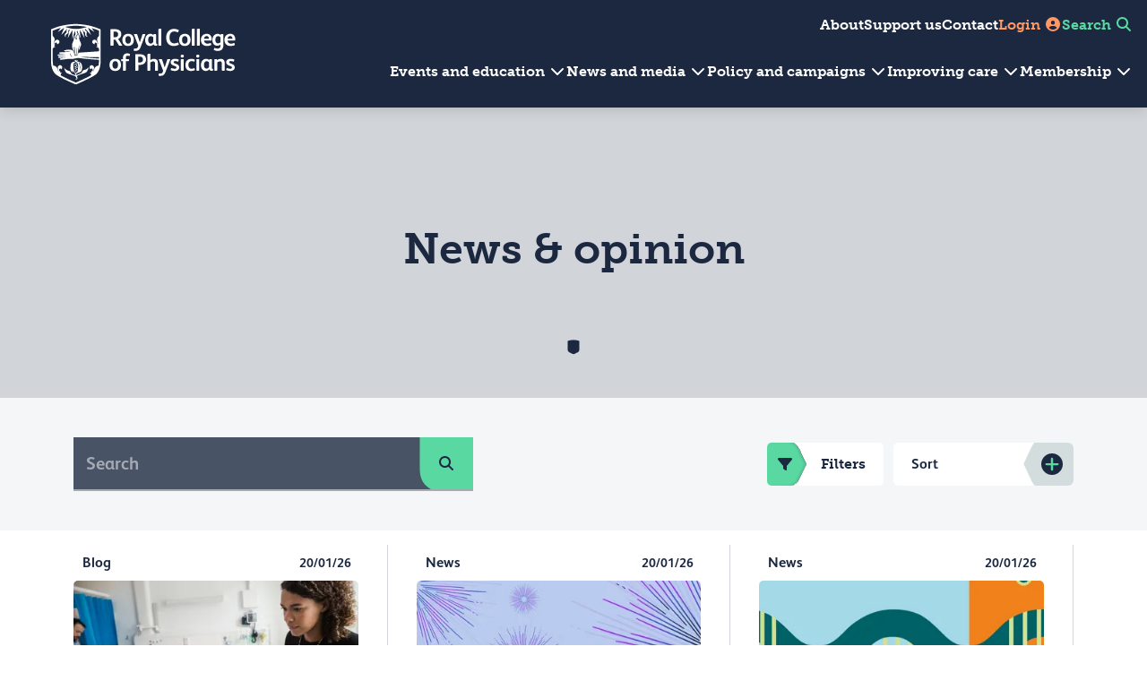

--- FILE ---
content_type: text/html; charset=utf-8
request_url: https://www.rcplondon.ac.uk/news-and-media/news-and-opinion/
body_size: 253490
content:

<!DOCTYPE html>
<html lang="en"
      x-data="root()"
      ax-load="eager"
      x-bind:class="{ 'reduce-motion': $store.mediaQuery.prefersReducedMotion }">
    <head>
        <meta name="viewport" content="width=device-width, initial-scale=1.0">
        <link rel="apple-touch-icon" sizes="180x180" href="/apple-touch-icon.png">
        <link rel="icon" type="image/png" sizes="32x32" href="/favicon-32x32.png">
        <link rel="icon" type="image/png" sizes="16x16" href="/favicon-16x16.png">
        <link rel="manifest" href="/site.webmanifest">
        <link rel="mask-icon" color="#5bbad5" href="/safari-pinned-tab.svg">
        <meta name="msapplication-TileColor" content="#da532c">
        <meta name="theme-color" content="#ffffff">

        <title>News and opinion | RCP</title>
        <meta property="og:title" content="News and opinion" />



            <meta property="og:image" content="https://www.rcplondon.ac.uk/media/kwraerod/rcp-logo_0_0_0_0_0.jpg?width=1200&amp;height=630&amp;v=1db929448291a70" />

        <link rel="stylesheet" href="/dist/main.css?v=yK2d47ywj_LwA4dtl1w6eqTvnATIbgMx-8kIoTJhrlo" />
    <!-- Google Tag Manager -->
<script>(function(w,d,s,l,i){w[l]=w[l]||[];w[l].push({'gtm.start':
        new Date().getTime(),event:'gtm.js'});var f=d.getElementsByTagName(s)[0],
        j=d.createElement(s),dl=l!='dataLayer'?'&l='+l:'';j.async=true;j.src=
        'https://www.googletagmanager.com/gtm.js?id='+i+dl;f.parentNode.insertBefore(j,f);
})(window,document,'script','dataLayer','GTM-5KC4FK');</script>
<!-- End Google Tag Manager -->
    </head>
    <body>
        <!-- Google Tag Manager (noscript) -->
<noscript><iframe src="https://www.googletagmanager.com/ns.html?id=GTM-5KC4FK"
                  height="0" width="0" style="display:none;visibility:hidden"></iframe></noscript>
<!-- End Google Tag Manager (noscript) -->

        


<div class="page-header stickynav" x-bind:class="{'show-menu-modal': showmenumodal}" x-data="{ showmenumodal: false }" id="stickynav">
    <div class="page-header__logo-col">
        <a href="/"
           aria-label="Back to Homepage">
            <div class="page-header__logo--sticky">
            </div>
            <div class="page-header__logo--unsticky">
            </div>
        </a>
    </div>
    <div class="page-header__nav-col">
        <nav class="secondary-navigation__nav nav" aria-label="secondary navigation">
            <ul class="secondary-navigation__nav-list">
                    <li class="secondary-navigation__item-link">
                        <a href="/about-us/">
                            About
                            <span class="secondary-navigation__item-link-underline">
                            </span>
                        </a>
                    </li>
                    <li class="secondary-navigation__item-link">
                        <a href="/support-us/">
                            Support us
                            <span class="secondary-navigation__item-link-underline">
                            </span>
                        </a>
                    </li>
                    <li class="secondary-navigation__item-link">
                        <a href="/about-us/contact-us/">
                            Contact
                            <span class="secondary-navigation__item-link-underline">
                            </span>
                        </a>
                    </li>
                <li class="secondary-navigation__item-link secondary-navigation__item-link--login">
                        <a href="/login?returnUrl=news-and-media%2Fnews-and-opinion%2F">
                            Login
                            <span class="secondary-navigation__item-link-underline secondary-navigation__item-link-underline--login">
                            </span> <i class="fas fa-user-circle fa-fw" aria-hidden="true"></i>
                        </a>
                </li>
                <li class="secondary-navigation__item-link secondary-navigation__item-link--search">
                    <span data-bs-toggle="modal" data-bs-target="#siteSearchModal">
                        Search
                        <span class="secondary-navigation__item-link-underline secondary-navigation__item-link-underline--search">
                        </span> <i class="fas fa-search fa-fw" aria-hidden="true"></i>
                    </span>
                </li>
            </ul>
        </nav>
        <nav class="primary-navigation__nav nav" aria-label="primary navigation">
            <ul class="primary-navigation__nav-list">
                



<li class="primary-navigation__item" x-data="{ showdropdown: false }" x-bind:class="{'menu-link-show': showdropdown}" x-on:mouseover.outside="window.innerWidth >= 992 ? showdropdown = false : null">
        <div class="primary-navigation__item-dropdown-close" x-cloak x-show="showdropdown" x-on:click="showdropdown = false">
            <i class="fa-solid fa-arrow-left-long" aria-hidden="true"></i>
        </div>
        <span class="primary-navigation__item-link--text" x-on:mouseover="showdropdown = true">
Events and education <i class="fas fa-chevron-down fa-fw" aria-hidden="true"></i>
            <span class="primary-navigation__item-underline"></span>
        </span>
        <button class="primary-navigation__item-link--cta btn btn--cta-dark display-shield" x-on:click="showdropdown = true" type="submit" button-cta>Events and education<span class="btn__arrow"><span class="btn__arrow-shield"><i aria-hidden="true" class="fas fa-long-arrow-right"></i></span></span></button>
        <div class="primary-navigation__item-dropdown row gx-0 primary-navigation__item-dropdown--left-hand-side-banner">
                    <a href="https://rcpconferences.co.uk/med-plus-2025" class="primary-navigation__item-dropdown-image-col col-12 col-lg-4">
                        <picture>
                            <source srcset="/media/404hg2kr/medplus-promo-banner.png?width=750&amp;height=500&amp;v=1dc4cb97f822a90" media="(min-width: 992px)">
                            <img src="/media/404hg2kr/medplus-promo-banner.png?width=600&amp;height=400&amp;v=1dc4cb97f822a90" alt="Med&#x2B; Promo Banner" loading="lazy" />
                        </picture>
                            <div class="primary-navigation__item-dropdown-promo-link colour-theme-sunflower">
                                <span href="https://rcpconferences.co.uk/med-plus-2025"><i class="fas fa-long-arrow-right fa-fw" aria-hidden="true"></i> Catch up on the full Med&#x2B; programme on demand</span>
                            </div>
                    </a>
            <div class="primary-navigation__item-dropdown-links-col col-12 col-lg-8 colour-theme-white"
                x-on:mouseover="window.innerWidth >= 992 ? showdropdown = true : null">
                    <ul class="primary-navigation__item-dropdown-menu">
                        



<li class="primary-navigation__sub-item">
    <a class="primary-navigation__sub-item-link" href="/events-and-education/events/">
        <span class="primary-navigation__sub-item-link-underline">Events</span>
            <img height="24" width="24" class="primary-navigation__sub-item-link-icon" src="/media/splfweok/calendar.svg" loading="lazy" alt="" />
    </a>
        <ul class="primary-navigation__sub-sub-item-list">
                <li class="primary-navigation__sub-sub-item">
                    <a class="primary-navigation__sub-sub-item-link" href="/events-and-education/events/upcoming-events/?statusCode=1751%2C1757&amp;visibility=1752%2C1753&amp;eventType=1479&amp;sortOrder=1903&amp;query=&amp;itemsPerPage=8&amp;page=1">
                        Conferences
                    </a>
                </li>
                <li class="primary-navigation__sub-sub-item">
                    <a class="primary-navigation__sub-sub-item-link" href="/events-and-education/events/upcoming-events/?sortOrder=1903&amp;query=&amp;itemsPerPage=6&amp;page=1&amp;statusCode=1751%2C1757&amp;visibility=1752%2C1753&amp;eventType=1776">
                        Webinars
                    </a>
                </li>
                <li class="primary-navigation__sub-sub-item">
                    <a class="primary-navigation__sub-sub-item-link" href="/events-and-education/events/upcoming-events/?/?sortOrder=1903&amp;query=&amp;itemsPerPage=10&amp;page=1&amp;visibility=1752%2C1753&amp;&amp;eventType=2932%2C2935&amp;series=94109">
                        Ceremonies and college events
                    </a>
                </li>
        </ul>
</li>


<li class="primary-navigation__sub-item">
    <a class="primary-navigation__sub-item-link" href="/about-us/venue-hire/">
        <span class="primary-navigation__sub-item-link-underline">Venue hire</span>
            <img height="24" width="24" class="primary-navigation__sub-item-link-icon" src="/media/hf0pyw0j/venue-hire.svg" loading="lazy" alt="" />
    </a>
</li>

                    </ul>
                    <ul class="primary-navigation__item-dropdown-menu">
                        



<li class="primary-navigation__sub-item">
    <a class="primary-navigation__sub-item-link" href="/events-and-education/education-and-professional-development/">
        <span class="primary-navigation__sub-item-link-underline">Education and professional development</span>
            <img height="24" width="24" class="primary-navigation__sub-item-link-icon" src="/media/vhras5on/education.svg" loading="lazy" alt="" />
    </a>
        <ul class="primary-navigation__sub-sub-item-list">
                <li class="primary-navigation__sub-sub-item">
                    <a class="primary-navigation__sub-sub-item-link" href="/events-and-education/education-and-professional-development/leadership-cpd-courses/">
                        Leadership programmes
                    </a>
                </li>
                <li class="primary-navigation__sub-sub-item">
                    <a class="primary-navigation__sub-sub-item-link" href="/events-and-education/education-and-professional-development/teaching-supervising-and-supporting-others-cpd-courses/">
                        Teaching, supervising and supporting others
                    </a>
                </li>
                <li class="primary-navigation__sub-sub-item">
                    <a class="primary-navigation__sub-sub-item-link" href="/events-and-education/education-and-professional-development/clinical-practice-credentials-and-research-cpd-opportunities/">
                        Clinical practice, credentials and research
                    </a>
                </li>
        </ul>
</li>


<li class="primary-navigation__sub-item">
    <a class="primary-navigation__sub-item-link" href="/events-and-education/education-and-professional-development/exams-and-assessment/">
        <span class="primary-navigation__sub-item-link-underline">Exams and assessment</span>
            <img height="24" width="24" class="primary-navigation__sub-item-link-icon" src="/media/g4nfvdii/exams.svg" loading="lazy" alt="" />
    </a>
</li>

                    </ul>
            </div>
        </div>
</li>


<li class="primary-navigation__item" x-data="{ showdropdown: false }" x-bind:class="{'menu-link-show': showdropdown}" x-on:mouseover.outside="window.innerWidth >= 992 ? showdropdown = false : null">
        <div class="primary-navigation__item-dropdown-close" x-cloak x-show="showdropdown" x-on:click="showdropdown = false">
            <i class="fa-solid fa-arrow-left-long" aria-hidden="true"></i>
        </div>
        <span class="primary-navigation__item-link--text" x-on:mouseover="showdropdown = true">
                <a href="/news-and-media/">News and media <i class="fas fa-chevron-down fa-fw" aria-hidden="true"></i></a>
            <span class="primary-navigation__item-underline"></span>
        </span>
        <button class="primary-navigation__item-link--cta btn btn--cta-dark display-shield" x-on:click="showdropdown = true" type="submit" button-cta>News and media<span class="btn__arrow"><span class="btn__arrow-shield"><i aria-hidden="true" class="fas fa-long-arrow-right"></i></span></span></button>
        <div class="primary-navigation__item-dropdown row gx-0 primary-navigation__item-dropdown--right-hand-side-banner">
                    <a href="https://player.rcp.ac.uk/" target="_blank" class="primary-navigation__item-dropdown-image-col col-12 col-lg-4">
                        <picture>
                            <source srcset="/media/pd2cglbd/rcp-player-graphic.png?width=750&amp;height=500&amp;v=1db9294018f1150" media="(min-width: 992px)">
                            <img src="/media/pd2cglbd/rcp-player-graphic.png?width=600&amp;height=400&amp;v=1db9294018f1150" alt="RCP Player Graphic" loading="lazy" />
                        </picture>
                            <div class="primary-navigation__item-dropdown-promo-link colour-theme-charcoal-5pc-tint">
                                <span href="https://player.rcp.ac.uk/"><i class="fas fa-long-arrow-right fa-fw" aria-hidden="true"></i> Access unlimited content on our RCP Player</span>
                            </div>
                    </a>
            <div class="primary-navigation__item-dropdown-links-col col-12 col-lg-8 colour-theme-white"
                x-on:mouseover="window.innerWidth >= 992 ? showdropdown = true : null">
                    <ul class="primary-navigation__item-dropdown-menu">
                        



<li class="primary-navigation__sub-item">
    <a class="primary-navigation__sub-item-link" href="/news-and-media/news-and-opinion/">
        <span class="primary-navigation__sub-item-link-underline">News and opinion</span>
            <img height="24" width="24" class="primary-navigation__sub-item-link-icon" src="/media/4xymyhc4/news.svg" loading="lazy" alt="" />
    </a>
        <ul class="primary-navigation__sub-sub-item-list">
                <li class="primary-navigation__sub-sub-item">
                    <a class="primary-navigation__sub-sub-item-link" href="/news-and-media/news-and-opinion/?sortOrder=1403&amp;query=&amp;itemsPerPage=9&amp;page=1&amp;contentTypeTag=13265">
                        News
                    </a>
                </li>
                <li class="primary-navigation__sub-sub-item">
                    <a class="primary-navigation__sub-sub-item-link" href="/news-and-media/news-and-opinion/?sortOrder=1403&amp;query=&amp;itemsPerPage=9&amp;page=1&amp;contentTypeTag=1931">
                        Blogs
                    </a>
                </li>
                <li class="primary-navigation__sub-sub-item">
                    <a class="primary-navigation__sub-sub-item-link" href="/news-and-media/press/">
                        Press office
                    </a>
                </li>
        </ul>
</li>

                    </ul>
                    <ul class="primary-navigation__item-dropdown-menu">
                        



<li class="primary-navigation__sub-item">
    <a class="primary-navigation__sub-item-link" href="/news-and-media/rcp-journals/">
        <span class="primary-navigation__sub-item-link-underline">Journals</span>
            <img height="24" width="24" class="primary-navigation__sub-item-link-icon" src="/media/zccbs5bd/journals-rescources.svg" loading="lazy" alt="" />
    </a>
</li>


<li class="primary-navigation__sub-item">
    <a class="primary-navigation__sub-item-link" href="https://player.rcp.ac.uk/podcasts" target="_blank">
        <span class="primary-navigation__sub-item-link-underline">Podcasts</span>
            <img height="24" width="24" class="primary-navigation__sub-item-link-icon" src="/media/kihbkk2l/podcast.svg" loading="lazy" alt="" />
    </a>
</li>


<li class="primary-navigation__sub-item">
    <a class="primary-navigation__sub-item-link" href="https://player.rcp.ac.uk/" target="_blank">
        <span class="primary-navigation__sub-item-link-underline">RCP Player</span>
            <img height="24" width="24" class="primary-navigation__sub-item-link-icon" src="/media/u1zlsa51/circle-play.svg" loading="lazy" alt="" />
    </a>
</li>

                    </ul>
            </div>
        </div>
</li>


<li class="primary-navigation__item" x-data="{ showdropdown: false }" x-bind:class="{'menu-link-show': showdropdown}" x-on:mouseover.outside="window.innerWidth >= 992 ? showdropdown = false : null">
        <div class="primary-navigation__item-dropdown-close" x-cloak x-show="showdropdown" x-on:click="showdropdown = false">
            <i class="fa-solid fa-arrow-left-long" aria-hidden="true"></i>
        </div>
        <span class="primary-navigation__item-link--text" x-on:mouseover="showdropdown = true">
                <a href="/policy-and-campaigns/">Policy and campaigns <i class="fas fa-chevron-down fa-fw" aria-hidden="true"></i></a>
            <span class="primary-navigation__item-underline"></span>
        </span>
        <button class="primary-navigation__item-link--cta btn btn--cta-dark display-shield" x-on:click="showdropdown = true" type="submit" button-cta>Policy and campaigns<span class="btn__arrow"><span class="btn__arrow-shield"><i aria-hidden="true" class="fas fa-long-arrow-right"></i></span></span></button>
        <div class="primary-navigation__item-dropdown row gx-0 primary-navigation__item-dropdown--left-hand-side-banner">
                    <a href="/policy-and-campaigns/policy-documents/green-physician-toolkit/" class="primary-navigation__item-dropdown-image-col col-12 col-lg-4">
                        <picture>
                            <source srcset="/media/2pknwzbp/green-physicians-toolkit-banner-1440x760px.jpg?rxy=0.24367363765318825,0.778282122905028&amp;width=750&amp;height=500&amp;v=1dc6a16256568e0" media="(min-width: 992px)">
                            <img src="/media/2pknwzbp/green-physicians-toolkit-banner-1440x760px.jpg?rxy=0.24367363765318825,0.778282122905028&amp;width=600&amp;height=400&amp;v=1dc6a16256568e0" alt="Green Physicians Toolkit Banner 1440X760px" loading="lazy" />
                        </picture>
                            <div class="primary-navigation__item-dropdown-promo-link colour-theme-midnight-blue-80pc-tint">
                                <span href="/policy-and-campaigns/policy-documents/green-physician-toolkit/"><i class="fas fa-long-arrow-right fa-fw" aria-hidden="true"></i> Explore our Green physician toolkit</span>
                            </div>
                    </a>
            <div class="primary-navigation__item-dropdown-links-col col-12 col-lg-8 colour-theme-white"
                x-on:mouseover="window.innerWidth >= 992 ? showdropdown = true : null">
                    <ul class="primary-navigation__item-dropdown-menu">
                        



<li class="primary-navigation__sub-item">
    <a class="primary-navigation__sub-item-link" href="/policy-and-campaigns/our-policy-priorities/">
        <span class="primary-navigation__sub-item-link-underline">Policy priorities</span>
            <img height="24" width="24" class="primary-navigation__sub-item-link-icon" src="/media/2s4fv1pv/policy-priorities.svg" loading="lazy" alt="" />
    </a>
</li>


<li class="primary-navigation__sub-item">
    <a class="primary-navigation__sub-item-link" href="/policy-and-campaigns/our-public-health-alliances/">
        <span class="primary-navigation__sub-item-link-underline">Public health alliances</span>
            <img height="24" width="24" class="primary-navigation__sub-item-link-icon" src="/media/smckpp4o/public-health-alliances.svg" loading="lazy" alt="" />
    </a>
</li>


<li class="primary-navigation__sub-item">
    <a class="primary-navigation__sub-item-link" href="/policy-and-campaigns/policy-and-campaigns-in-wales/">
        <span class="primary-navigation__sub-item-link-underline">RCP Cymru Wales</span>
            <img height="24" width="24" class="primary-navigation__sub-item-link-icon" src="/media/ua5dyxhe/location.svg" loading="lazy" alt="" />
    </a>
</li>


<li class="primary-navigation__sub-item">
    <a class="primary-navigation__sub-item-link" href="/policy-and-campaigns/policy-and-campaigns-in-northern-ireland/">
        <span class="primary-navigation__sub-item-link-underline">RCP Northern Ireland</span>
            <img height="24" width="24" class="primary-navigation__sub-item-link-icon" src="/media/ua5dyxhe/location.svg" loading="lazy" alt="" />
    </a>
</li>

                    </ul>
                    <ul class="primary-navigation__item-dropdown-menu">
                        



<li class="primary-navigation__sub-item">
    <a class="primary-navigation__sub-item-link" href="/policy-and-campaigns/policy-documents/">
        <span class="primary-navigation__sub-item-link-underline">Policy documents</span>
            <img height="24" width="24" class="primary-navigation__sub-item-link-icon" src="/media/brxbaalz/policy-documents.svg" loading="lazy" alt="" />
    </a>
        <ul class="primary-navigation__sub-sub-item-list">
                <li class="primary-navigation__sub-sub-item">
                    <a class="primary-navigation__sub-sub-item-link" href="/policy-and-campaigns/policy-documents/?sortOrder=1403&amp;query=&amp;itemsPerPage=9&amp;page=1&amp;contentTypeTag=1978">
                        Briefings
                    </a>
                </li>
                <li class="primary-navigation__sub-sub-item">
                    <a class="primary-navigation__sub-sub-item-link" href="/policy-and-campaigns/policy-documents/?/?sortOrder=1403&amp;query=&amp;itemsPerPage=9&amp;page=1&amp;contentTypeTag=1975">
                        Consultation responses
                    </a>
                </li>
                <li class="primary-navigation__sub-sub-item">
                    <a class="primary-navigation__sub-sub-item-link" href="/policy-and-campaigns/policy-documents/?sortOrder=1403&amp;query=&amp;itemsPerPage=9&amp;page=1&amp;contentTypeTag=11726%2C11736">
                        Policy papers and reports
                    </a>
                </li>
        </ul>
</li>

                    </ul>
            </div>
        </div>
</li>


<li class="primary-navigation__item" x-data="{ showdropdown: false }" x-bind:class="{'menu-link-show': showdropdown}" x-on:mouseover.outside="window.innerWidth >= 992 ? showdropdown = false : null">
        <div class="primary-navigation__item-dropdown-close" x-cloak x-show="showdropdown" x-on:click="showdropdown = false">
            <i class="fa-solid fa-arrow-left-long" aria-hidden="true"></i>
        </div>
        <span class="primary-navigation__item-link--text" x-on:mouseover="showdropdown = true">
                <a href="/improving-care/">Improving care <i class="fas fa-chevron-down fa-fw" aria-hidden="true"></i></a>
            <span class="primary-navigation__item-underline"></span>
        </span>
        <button class="primary-navigation__item-link--cta btn btn--cta-dark display-shield" x-on:click="showdropdown = true" type="submit" button-cta>Improving care<span class="btn__arrow"><span class="btn__arrow-shield"><i aria-hidden="true" class="fas fa-long-arrow-right"></i></span></span></button>
        <div class="primary-navigation__item-dropdown row gx-0 primary-navigation__item-dropdown--right-hand-side-banner">
                    <a href="/improving-care/excellence-in-patient-care-awards/" class="primary-navigation__item-dropdown-image-col col-12 col-lg-4">
                        <picture>
                            <source srcset="/media/0u4ocwag/epca-2026-1440x760px.jpg?width=750&amp;height=500&amp;v=1dc65063d2de7a0" media="(min-width: 992px)">
                            <img src="/media/0u4ocwag/epca-2026-1440x760px.jpg?width=600&amp;height=400&amp;v=1dc65063d2de7a0" alt="EPCA 2026 1440X760px" loading="lazy" />
                        </picture>
                            <div class="primary-navigation__item-dropdown-promo-link colour-theme-mint">
                                <span href="/improving-care/excellence-in-patient-care-awards/"><i class="fas fa-long-arrow-right fa-fw" aria-hidden="true"></i> Find out about the Excellence in Patient Care Awards</span>
                            </div>
                    </a>
            <div class="primary-navigation__item-dropdown-links-col col-12 col-lg-8 colour-theme-white"
                x-on:mouseover="window.innerWidth >= 992 ? showdropdown = true : null">
                    <ul class="primary-navigation__item-dropdown-menu">
                        



<li class="primary-navigation__sub-item">
    <a class="primary-navigation__sub-item-link" href="/improving-care/accreditation/">
        <span class="primary-navigation__sub-item-link-underline">Accreditation</span>
            <img height="24" width="24" class="primary-navigation__sub-item-link-icon" src="/media/5eyn0jie/accreditation.svg" loading="lazy" alt="" />
    </a>
</li>


<li class="primary-navigation__sub-item">
    <a class="primary-navigation__sub-item-link" href="/improving-care/invited-reviews/">
        <span class="primary-navigation__sub-item-link-underline">Invited reviews</span>
            <img height="24" width="24" class="primary-navigation__sub-item-link-icon" src="/media/zbdne3o4/invited-reviews.svg" loading="lazy" alt="" />
    </a>
</li>


<li class="primary-navigation__sub-item">
    <a class="primary-navigation__sub-item-link" href="/improving-care/national-clinical-audits/">
        <span class="primary-navigation__sub-item-link-underline">National clinical audits</span>
            <img height="24" width="24" class="primary-navigation__sub-item-link-icon" src="/media/doqpolzj/national-clinical-audits.svg" loading="lazy" alt="" />
    </a>
</li>


<li class="primary-navigation__sub-item">
    <a class="primary-navigation__sub-item-link" href="/improving-care/advisory-appointments-committees-aac/">
        <span class="primary-navigation__sub-item-link-underline">Advisory Appointments Committees (AAC)</span>
            <img height="24" width="24" class="primary-navigation__sub-item-link-icon" src="/media/pjqfezej/advisory-appointments-committees.svg" loading="lazy" alt="" />
    </a>
</li>

                    </ul>
                    <ul class="primary-navigation__item-dropdown-menu">
                        



<li class="primary-navigation__sub-item">
    <a class="primary-navigation__sub-item-link" href="/improving-care/resources/">
        <span class="primary-navigation__sub-item-link-underline">Resources</span>
            <img height="24" width="24" class="primary-navigation__sub-item-link-icon" src="/media/zccbs5bd/journals-rescources.svg" loading="lazy" alt="" />
    </a>
</li>


<li class="primary-navigation__sub-item">
    <a class="primary-navigation__sub-item-link" href="/improving-care/working-with-patients/">
        <span class="primary-navigation__sub-item-link-underline">Working with patients</span>
            <img height="24" width="24" class="primary-navigation__sub-item-link-icon" src="/media/40ujyxmo/trace-1.svg" loading="lazy" alt="" />
    </a>
</li>


<li class="primary-navigation__sub-item">
    <a class="primary-navigation__sub-item-link" href="/improving-care/excellence-in-patient-care-awards/">
        <span class="primary-navigation__sub-item-link-underline">Excellence in Patient Care Awards</span>
            <img height="24" width="24" class="primary-navigation__sub-item-link-icon" src="/media/azjcuacu/transforming-care.svg" loading="lazy" alt="" />
    </a>
</li>

                    </ul>
            </div>
        </div>
</li>


<li class="primary-navigation__item" x-data="{ showdropdown: false }" x-bind:class="{'menu-link-show': showdropdown}" x-on:mouseover.outside="window.innerWidth >= 992 ? showdropdown = false : null">
        <div class="primary-navigation__item-dropdown-close" x-cloak x-show="showdropdown" x-on:click="showdropdown = false">
            <i class="fa-solid fa-arrow-left-long" aria-hidden="true"></i>
        </div>
        <span class="primary-navigation__item-link--text" x-on:mouseover="showdropdown = true">
                <a href="/membership/">Membership <i class="fas fa-chevron-down fa-fw" aria-hidden="true"></i></a>
            <span class="primary-navigation__item-underline"></span>
        </span>
        <button class="primary-navigation__item-link--cta btn btn--cta-dark display-shield" x-on:click="showdropdown = true" type="submit" button-cta>Membership<span class="btn__arrow"><span class="btn__arrow-shield"><i aria-hidden="true" class="fas fa-long-arrow-right"></i></span></span></button>
        <div class="primary-navigation__item-dropdown row gx-0 primary-navigation__item-dropdown--left-hand-side-banner">
                    <a href="/membership/" class="primary-navigation__item-dropdown-image-col col-12 col-lg-4">
                        <picture>
                            <source srcset="/media/sj3otgmt/750-500px-drop-down-menu.jpg?width=750&amp;height=500&amp;v=1dc39db7c251ba0" media="(min-width: 992px)">
                            <img src="/media/sj3otgmt/750-500px-drop-down-menu.jpg?width=600&amp;height=400&amp;v=1dc39db7c251ba0" alt="750&#xD7;500Px Drop Down Menu" loading="lazy" />
                        </picture>
                            <div class="primary-navigation__item-dropdown-promo-link colour-theme-peach">
                                <span href="/membership/"><i class="fas fa-long-arrow-right fa-fw" aria-hidden="true"></i> Learn more about membership curated for every stage of your career</span>
                            </div>
                    </a>
            <div class="primary-navigation__item-dropdown-links-col col-12 col-lg-8 colour-theme-white"
                x-on:mouseover="window.innerWidth >= 992 ? showdropdown = true : null">
                    <ul class="primary-navigation__item-dropdown-menu">
                        



<li class="primary-navigation__sub-item">
    <a class="primary-navigation__sub-item-link" href="/membership/">
        <span class="primary-navigation__sub-item-link-underline">Join the RCP</span>
            <img height="24" width="24" class="primary-navigation__sub-item-link-icon" src="/media/ew5no0dr/circle-plus.svg" loading="lazy" alt="" />
    </a>
        <ul class="primary-navigation__sub-sub-item-list">
                <li class="primary-navigation__sub-sub-item">
                    <a class="primary-navigation__sub-sub-item-link" href="/membership/membership-pricing/">
                        How much does it cost?
                    </a>
                </li>
                <li class="primary-navigation__sub-sub-item">
                    <a class="primary-navigation__sub-sub-item-link" href="/membership/why-join/">
                        Membership benefits
                    </a>
                </li>
        </ul>
</li>


<li class="primary-navigation__sub-item">
    <a class="primary-navigation__sub-item-link" href="/membership/fellowship/">
        <span class="primary-navigation__sub-item-link-underline">Fellowship</span>
            <img height="24" width="24" class="primary-navigation__sub-item-link-icon" src="/media/4kgf1bc2/fellowship.svg" loading="lazy" alt="" />
    </a>
</li>

                    </ul>
                    <ul class="primary-navigation__item-dropdown-menu">
                        



<li class="primary-navigation__sub-item">
    <a class="primary-navigation__sub-item-link" href="/membership/elections/">
        <span class="primary-navigation__sub-item-link-underline">Elections</span>
            <img height="24" width="24" class="primary-navigation__sub-item-link-icon" src="/media/ubva0zrh/elections.svg" loading="lazy" alt="" />
    </a>
</li>


<li class="primary-navigation__sub-item">
    <a class="primary-navigation__sub-item-link" href="/membership/rcp-community/">
        <span class="primary-navigation__sub-item-link-underline">RCP community</span>
            <img height="24" width="24" class="primary-navigation__sub-item-link-icon" src="/media/rgqfvdbc/rcp-community.svg" loading="lazy" alt="" />
    </a>
</li>


<li class="primary-navigation__sub-item">
    <a class="primary-navigation__sub-item-link" href="/about-us/governance/rcp-constitutional-review/">
        <span class="primary-navigation__sub-item-link-underline">RCP constitutional review</span>
            <img height="24" width="24" class="primary-navigation__sub-item-link-icon" src="/media/brxbaalz/policy-documents.svg" loading="lazy" alt="" />
    </a>
</li>


<li class="primary-navigation__sub-item">
    <a class="primary-navigation__sub-item-link" href="/membership/college-roles/">
        <span class="primary-navigation__sub-item-link-underline">Roles &amp; opportunities</span>
            <img height="24" width="24" class="primary-navigation__sub-item-link-icon" src="/media/nlka343v/trace.svg" loading="lazy" alt="" />
    </a>
</li>

                    </ul>
            </div>
        </div>
</li>

            </ul>
            <div class="primary-navigation__sticky-icon primary-navigation__sticky-icon--login">
                    <a href="/login" aria-label="Site Login"><i class="fas fa-user-circle fa-fw" aria-hidden="true"></i></a>
            </div>
            <div data-bs-toggle="modal" data-bs-target="#siteSearchModal" class="primary-navigation__sticky-icon primary-navigation__sticky-icon--search">
                <i class="fas fa-search fa-fw" aria-hidden="true"></i>
            </div>
            <div class="primary-navigation__sticky-icon primary-navigation__sticky-icon--menu" x-show="!showmenumodal" x-on:click="document.body.classList.add('modal-open'); showmenumodal = true">
                <i class="fas fa-bars fa-fw" aria-hidden="true"></i>
            </div>
            <div class="primary-navigation__sticky-icon primary-navigation__sticky-icon--close" x-show="showmenumodal" x-on:click="document.body.classList.remove('modal-open'); showmenumodal = false">
                <i class="fas fa-times fa-fw" aria-hidden="true"></i>
            </div>
        </nav>
    </div>
    <div class="page-header__menu-modal" x-cloak>
        <ul class="primary-navigation__nav-list">
            



<li class="primary-navigation__item" x-data="{ showdropdown: false }" x-bind:class="{'menu-link-show': showdropdown}" x-on:mouseover.outside="window.innerWidth >= 992 ? showdropdown = false : null">
        <div class="primary-navigation__item-dropdown-close" x-cloak x-show="showdropdown" x-on:click="showdropdown = false">
            <i class="fa-solid fa-arrow-left-long" aria-hidden="true"></i>
        </div>
        <span class="primary-navigation__item-link--text" x-on:mouseover="showdropdown = true">
Events and education <i class="fas fa-chevron-down fa-fw" aria-hidden="true"></i>
            <span class="primary-navigation__item-underline"></span>
        </span>
        <button class="primary-navigation__item-link--cta btn btn--cta-dark display-shield" x-on:click="showdropdown = true" type="submit" button-cta>Events and education<span class="btn__arrow"><span class="btn__arrow-shield"><i aria-hidden="true" class="fas fa-long-arrow-right"></i></span></span></button>
        <div class="primary-navigation__item-dropdown row gx-0 primary-navigation__item-dropdown--left-hand-side-banner">
                    <a href="https://rcpconferences.co.uk/med-plus-2025" class="primary-navigation__item-dropdown-image-col col-12 col-lg-4">
                        <picture>
                            <source srcset="/media/404hg2kr/medplus-promo-banner.png?width=750&amp;height=500&amp;v=1dc4cb97f822a90" media="(min-width: 992px)">
                            <img src="/media/404hg2kr/medplus-promo-banner.png?width=600&amp;height=400&amp;v=1dc4cb97f822a90" alt="Med&#x2B; Promo Banner" loading="lazy" />
                        </picture>
                            <div class="primary-navigation__item-dropdown-promo-link colour-theme-sunflower">
                                <span href="https://rcpconferences.co.uk/med-plus-2025"><i class="fas fa-long-arrow-right fa-fw" aria-hidden="true"></i> Catch up on the full Med&#x2B; programme on demand</span>
                            </div>
                    </a>
            <div class="primary-navigation__item-dropdown-links-col col-12 col-lg-8 colour-theme-white"
                x-on:mouseover="window.innerWidth >= 992 ? showdropdown = true : null">
                    <ul class="primary-navigation__item-dropdown-menu">
                        



<li class="primary-navigation__sub-item">
    <a class="primary-navigation__sub-item-link" href="/events-and-education/events/">
        <span class="primary-navigation__sub-item-link-underline">Events</span>
            <img height="24" width="24" class="primary-navigation__sub-item-link-icon" src="/media/splfweok/calendar.svg" loading="lazy" alt="" />
    </a>
        <ul class="primary-navigation__sub-sub-item-list">
                <li class="primary-navigation__sub-sub-item">
                    <a class="primary-navigation__sub-sub-item-link" href="/events-and-education/events/upcoming-events/?statusCode=1751%2C1757&amp;visibility=1752%2C1753&amp;eventType=1479&amp;sortOrder=1903&amp;query=&amp;itemsPerPage=8&amp;page=1">
                        Conferences
                    </a>
                </li>
                <li class="primary-navigation__sub-sub-item">
                    <a class="primary-navigation__sub-sub-item-link" href="/events-and-education/events/upcoming-events/?sortOrder=1903&amp;query=&amp;itemsPerPage=6&amp;page=1&amp;statusCode=1751%2C1757&amp;visibility=1752%2C1753&amp;eventType=1776">
                        Webinars
                    </a>
                </li>
                <li class="primary-navigation__sub-sub-item">
                    <a class="primary-navigation__sub-sub-item-link" href="/events-and-education/events/upcoming-events/?/?sortOrder=1903&amp;query=&amp;itemsPerPage=10&amp;page=1&amp;visibility=1752%2C1753&amp;&amp;eventType=2932%2C2935&amp;series=94109">
                        Ceremonies and college events
                    </a>
                </li>
        </ul>
</li>


<li class="primary-navigation__sub-item">
    <a class="primary-navigation__sub-item-link" href="/about-us/venue-hire/">
        <span class="primary-navigation__sub-item-link-underline">Venue hire</span>
            <img height="24" width="24" class="primary-navigation__sub-item-link-icon" src="/media/hf0pyw0j/venue-hire.svg" loading="lazy" alt="" />
    </a>
</li>

                    </ul>
                    <ul class="primary-navigation__item-dropdown-menu">
                        



<li class="primary-navigation__sub-item">
    <a class="primary-navigation__sub-item-link" href="/events-and-education/education-and-professional-development/">
        <span class="primary-navigation__sub-item-link-underline">Education and professional development</span>
            <img height="24" width="24" class="primary-navigation__sub-item-link-icon" src="/media/vhras5on/education.svg" loading="lazy" alt="" />
    </a>
        <ul class="primary-navigation__sub-sub-item-list">
                <li class="primary-navigation__sub-sub-item">
                    <a class="primary-navigation__sub-sub-item-link" href="/events-and-education/education-and-professional-development/leadership-cpd-courses/">
                        Leadership programmes
                    </a>
                </li>
                <li class="primary-navigation__sub-sub-item">
                    <a class="primary-navigation__sub-sub-item-link" href="/events-and-education/education-and-professional-development/teaching-supervising-and-supporting-others-cpd-courses/">
                        Teaching, supervising and supporting others
                    </a>
                </li>
                <li class="primary-navigation__sub-sub-item">
                    <a class="primary-navigation__sub-sub-item-link" href="/events-and-education/education-and-professional-development/clinical-practice-credentials-and-research-cpd-opportunities/">
                        Clinical practice, credentials and research
                    </a>
                </li>
        </ul>
</li>


<li class="primary-navigation__sub-item">
    <a class="primary-navigation__sub-item-link" href="/events-and-education/education-and-professional-development/exams-and-assessment/">
        <span class="primary-navigation__sub-item-link-underline">Exams and assessment</span>
            <img height="24" width="24" class="primary-navigation__sub-item-link-icon" src="/media/g4nfvdii/exams.svg" loading="lazy" alt="" />
    </a>
</li>

                    </ul>
            </div>
        </div>
</li>


<li class="primary-navigation__item" x-data="{ showdropdown: false }" x-bind:class="{'menu-link-show': showdropdown}" x-on:mouseover.outside="window.innerWidth >= 992 ? showdropdown = false : null">
        <div class="primary-navigation__item-dropdown-close" x-cloak x-show="showdropdown" x-on:click="showdropdown = false">
            <i class="fa-solid fa-arrow-left-long" aria-hidden="true"></i>
        </div>
        <span class="primary-navigation__item-link--text" x-on:mouseover="showdropdown = true">
                <a href="/news-and-media/">News and media <i class="fas fa-chevron-down fa-fw" aria-hidden="true"></i></a>
            <span class="primary-navigation__item-underline"></span>
        </span>
        <button class="primary-navigation__item-link--cta btn btn--cta-dark display-shield" x-on:click="showdropdown = true" type="submit" button-cta>News and media<span class="btn__arrow"><span class="btn__arrow-shield"><i aria-hidden="true" class="fas fa-long-arrow-right"></i></span></span></button>
        <div class="primary-navigation__item-dropdown row gx-0 primary-navigation__item-dropdown--right-hand-side-banner">
                    <a href="https://player.rcp.ac.uk/" target="_blank" class="primary-navigation__item-dropdown-image-col col-12 col-lg-4">
                        <picture>
                            <source srcset="/media/pd2cglbd/rcp-player-graphic.png?width=750&amp;height=500&amp;v=1db9294018f1150" media="(min-width: 992px)">
                            <img src="/media/pd2cglbd/rcp-player-graphic.png?width=600&amp;height=400&amp;v=1db9294018f1150" alt="RCP Player Graphic" loading="lazy" />
                        </picture>
                            <div class="primary-navigation__item-dropdown-promo-link colour-theme-charcoal-5pc-tint">
                                <span href="https://player.rcp.ac.uk/"><i class="fas fa-long-arrow-right fa-fw" aria-hidden="true"></i> Access unlimited content on our RCP Player</span>
                            </div>
                    </a>
            <div class="primary-navigation__item-dropdown-links-col col-12 col-lg-8 colour-theme-white"
                x-on:mouseover="window.innerWidth >= 992 ? showdropdown = true : null">
                    <ul class="primary-navigation__item-dropdown-menu">
                        



<li class="primary-navigation__sub-item">
    <a class="primary-navigation__sub-item-link" href="/news-and-media/news-and-opinion/">
        <span class="primary-navigation__sub-item-link-underline">News and opinion</span>
            <img height="24" width="24" class="primary-navigation__sub-item-link-icon" src="/media/4xymyhc4/news.svg" loading="lazy" alt="" />
    </a>
        <ul class="primary-navigation__sub-sub-item-list">
                <li class="primary-navigation__sub-sub-item">
                    <a class="primary-navigation__sub-sub-item-link" href="/news-and-media/news-and-opinion/?sortOrder=1403&amp;query=&amp;itemsPerPage=9&amp;page=1&amp;contentTypeTag=13265">
                        News
                    </a>
                </li>
                <li class="primary-navigation__sub-sub-item">
                    <a class="primary-navigation__sub-sub-item-link" href="/news-and-media/news-and-opinion/?sortOrder=1403&amp;query=&amp;itemsPerPage=9&amp;page=1&amp;contentTypeTag=1931">
                        Blogs
                    </a>
                </li>
                <li class="primary-navigation__sub-sub-item">
                    <a class="primary-navigation__sub-sub-item-link" href="/news-and-media/press/">
                        Press office
                    </a>
                </li>
        </ul>
</li>

                    </ul>
                    <ul class="primary-navigation__item-dropdown-menu">
                        



<li class="primary-navigation__sub-item">
    <a class="primary-navigation__sub-item-link" href="/news-and-media/rcp-journals/">
        <span class="primary-navigation__sub-item-link-underline">Journals</span>
            <img height="24" width="24" class="primary-navigation__sub-item-link-icon" src="/media/zccbs5bd/journals-rescources.svg" loading="lazy" alt="" />
    </a>
</li>


<li class="primary-navigation__sub-item">
    <a class="primary-navigation__sub-item-link" href="https://player.rcp.ac.uk/podcasts" target="_blank">
        <span class="primary-navigation__sub-item-link-underline">Podcasts</span>
            <img height="24" width="24" class="primary-navigation__sub-item-link-icon" src="/media/kihbkk2l/podcast.svg" loading="lazy" alt="" />
    </a>
</li>


<li class="primary-navigation__sub-item">
    <a class="primary-navigation__sub-item-link" href="https://player.rcp.ac.uk/" target="_blank">
        <span class="primary-navigation__sub-item-link-underline">RCP Player</span>
            <img height="24" width="24" class="primary-navigation__sub-item-link-icon" src="/media/u1zlsa51/circle-play.svg" loading="lazy" alt="" />
    </a>
</li>

                    </ul>
            </div>
        </div>
</li>


<li class="primary-navigation__item" x-data="{ showdropdown: false }" x-bind:class="{'menu-link-show': showdropdown}" x-on:mouseover.outside="window.innerWidth >= 992 ? showdropdown = false : null">
        <div class="primary-navigation__item-dropdown-close" x-cloak x-show="showdropdown" x-on:click="showdropdown = false">
            <i class="fa-solid fa-arrow-left-long" aria-hidden="true"></i>
        </div>
        <span class="primary-navigation__item-link--text" x-on:mouseover="showdropdown = true">
                <a href="/policy-and-campaigns/">Policy and campaigns <i class="fas fa-chevron-down fa-fw" aria-hidden="true"></i></a>
            <span class="primary-navigation__item-underline"></span>
        </span>
        <button class="primary-navigation__item-link--cta btn btn--cta-dark display-shield" x-on:click="showdropdown = true" type="submit" button-cta>Policy and campaigns<span class="btn__arrow"><span class="btn__arrow-shield"><i aria-hidden="true" class="fas fa-long-arrow-right"></i></span></span></button>
        <div class="primary-navigation__item-dropdown row gx-0 primary-navigation__item-dropdown--left-hand-side-banner">
                    <a href="/policy-and-campaigns/policy-documents/green-physician-toolkit/" class="primary-navigation__item-dropdown-image-col col-12 col-lg-4">
                        <picture>
                            <source srcset="/media/2pknwzbp/green-physicians-toolkit-banner-1440x760px.jpg?rxy=0.24367363765318825,0.778282122905028&amp;width=750&amp;height=500&amp;v=1dc6a16256568e0" media="(min-width: 992px)">
                            <img src="/media/2pknwzbp/green-physicians-toolkit-banner-1440x760px.jpg?rxy=0.24367363765318825,0.778282122905028&amp;width=600&amp;height=400&amp;v=1dc6a16256568e0" alt="Green Physicians Toolkit Banner 1440X760px" loading="lazy" />
                        </picture>
                            <div class="primary-navigation__item-dropdown-promo-link colour-theme-midnight-blue-80pc-tint">
                                <span href="/policy-and-campaigns/policy-documents/green-physician-toolkit/"><i class="fas fa-long-arrow-right fa-fw" aria-hidden="true"></i> Explore our Green physician toolkit</span>
                            </div>
                    </a>
            <div class="primary-navigation__item-dropdown-links-col col-12 col-lg-8 colour-theme-white"
                x-on:mouseover="window.innerWidth >= 992 ? showdropdown = true : null">
                    <ul class="primary-navigation__item-dropdown-menu">
                        



<li class="primary-navigation__sub-item">
    <a class="primary-navigation__sub-item-link" href="/policy-and-campaigns/our-policy-priorities/">
        <span class="primary-navigation__sub-item-link-underline">Policy priorities</span>
            <img height="24" width="24" class="primary-navigation__sub-item-link-icon" src="/media/2s4fv1pv/policy-priorities.svg" loading="lazy" alt="" />
    </a>
</li>


<li class="primary-navigation__sub-item">
    <a class="primary-navigation__sub-item-link" href="/policy-and-campaigns/our-public-health-alliances/">
        <span class="primary-navigation__sub-item-link-underline">Public health alliances</span>
            <img height="24" width="24" class="primary-navigation__sub-item-link-icon" src="/media/smckpp4o/public-health-alliances.svg" loading="lazy" alt="" />
    </a>
</li>


<li class="primary-navigation__sub-item">
    <a class="primary-navigation__sub-item-link" href="/policy-and-campaigns/policy-and-campaigns-in-wales/">
        <span class="primary-navigation__sub-item-link-underline">RCP Cymru Wales</span>
            <img height="24" width="24" class="primary-navigation__sub-item-link-icon" src="/media/ua5dyxhe/location.svg" loading="lazy" alt="" />
    </a>
</li>


<li class="primary-navigation__sub-item">
    <a class="primary-navigation__sub-item-link" href="/policy-and-campaigns/policy-and-campaigns-in-northern-ireland/">
        <span class="primary-navigation__sub-item-link-underline">RCP Northern Ireland</span>
            <img height="24" width="24" class="primary-navigation__sub-item-link-icon" src="/media/ua5dyxhe/location.svg" loading="lazy" alt="" />
    </a>
</li>

                    </ul>
                    <ul class="primary-navigation__item-dropdown-menu">
                        



<li class="primary-navigation__sub-item">
    <a class="primary-navigation__sub-item-link" href="/policy-and-campaigns/policy-documents/">
        <span class="primary-navigation__sub-item-link-underline">Policy documents</span>
            <img height="24" width="24" class="primary-navigation__sub-item-link-icon" src="/media/brxbaalz/policy-documents.svg" loading="lazy" alt="" />
    </a>
        <ul class="primary-navigation__sub-sub-item-list">
                <li class="primary-navigation__sub-sub-item">
                    <a class="primary-navigation__sub-sub-item-link" href="/policy-and-campaigns/policy-documents/?sortOrder=1403&amp;query=&amp;itemsPerPage=9&amp;page=1&amp;contentTypeTag=1978">
                        Briefings
                    </a>
                </li>
                <li class="primary-navigation__sub-sub-item">
                    <a class="primary-navigation__sub-sub-item-link" href="/policy-and-campaigns/policy-documents/?/?sortOrder=1403&amp;query=&amp;itemsPerPage=9&amp;page=1&amp;contentTypeTag=1975">
                        Consultation responses
                    </a>
                </li>
                <li class="primary-navigation__sub-sub-item">
                    <a class="primary-navigation__sub-sub-item-link" href="/policy-and-campaigns/policy-documents/?sortOrder=1403&amp;query=&amp;itemsPerPage=9&amp;page=1&amp;contentTypeTag=11726%2C11736">
                        Policy papers and reports
                    </a>
                </li>
        </ul>
</li>

                    </ul>
            </div>
        </div>
</li>


<li class="primary-navigation__item" x-data="{ showdropdown: false }" x-bind:class="{'menu-link-show': showdropdown}" x-on:mouseover.outside="window.innerWidth >= 992 ? showdropdown = false : null">
        <div class="primary-navigation__item-dropdown-close" x-cloak x-show="showdropdown" x-on:click="showdropdown = false">
            <i class="fa-solid fa-arrow-left-long" aria-hidden="true"></i>
        </div>
        <span class="primary-navigation__item-link--text" x-on:mouseover="showdropdown = true">
                <a href="/improving-care/">Improving care <i class="fas fa-chevron-down fa-fw" aria-hidden="true"></i></a>
            <span class="primary-navigation__item-underline"></span>
        </span>
        <button class="primary-navigation__item-link--cta btn btn--cta-dark display-shield" x-on:click="showdropdown = true" type="submit" button-cta>Improving care<span class="btn__arrow"><span class="btn__arrow-shield"><i aria-hidden="true" class="fas fa-long-arrow-right"></i></span></span></button>
        <div class="primary-navigation__item-dropdown row gx-0 primary-navigation__item-dropdown--right-hand-side-banner">
                    <a href="/improving-care/excellence-in-patient-care-awards/" class="primary-navigation__item-dropdown-image-col col-12 col-lg-4">
                        <picture>
                            <source srcset="/media/0u4ocwag/epca-2026-1440x760px.jpg?width=750&amp;height=500&amp;v=1dc65063d2de7a0" media="(min-width: 992px)">
                            <img src="/media/0u4ocwag/epca-2026-1440x760px.jpg?width=600&amp;height=400&amp;v=1dc65063d2de7a0" alt="EPCA 2026 1440X760px" loading="lazy" />
                        </picture>
                            <div class="primary-navigation__item-dropdown-promo-link colour-theme-mint">
                                <span href="/improving-care/excellence-in-patient-care-awards/"><i class="fas fa-long-arrow-right fa-fw" aria-hidden="true"></i> Find out about the Excellence in Patient Care Awards</span>
                            </div>
                    </a>
            <div class="primary-navigation__item-dropdown-links-col col-12 col-lg-8 colour-theme-white"
                x-on:mouseover="window.innerWidth >= 992 ? showdropdown = true : null">
                    <ul class="primary-navigation__item-dropdown-menu">
                        



<li class="primary-navigation__sub-item">
    <a class="primary-navigation__sub-item-link" href="/improving-care/accreditation/">
        <span class="primary-navigation__sub-item-link-underline">Accreditation</span>
            <img height="24" width="24" class="primary-navigation__sub-item-link-icon" src="/media/5eyn0jie/accreditation.svg" loading="lazy" alt="" />
    </a>
</li>


<li class="primary-navigation__sub-item">
    <a class="primary-navigation__sub-item-link" href="/improving-care/invited-reviews/">
        <span class="primary-navigation__sub-item-link-underline">Invited reviews</span>
            <img height="24" width="24" class="primary-navigation__sub-item-link-icon" src="/media/zbdne3o4/invited-reviews.svg" loading="lazy" alt="" />
    </a>
</li>


<li class="primary-navigation__sub-item">
    <a class="primary-navigation__sub-item-link" href="/improving-care/national-clinical-audits/">
        <span class="primary-navigation__sub-item-link-underline">National clinical audits</span>
            <img height="24" width="24" class="primary-navigation__sub-item-link-icon" src="/media/doqpolzj/national-clinical-audits.svg" loading="lazy" alt="" />
    </a>
</li>


<li class="primary-navigation__sub-item">
    <a class="primary-navigation__sub-item-link" href="/improving-care/advisory-appointments-committees-aac/">
        <span class="primary-navigation__sub-item-link-underline">Advisory Appointments Committees (AAC)</span>
            <img height="24" width="24" class="primary-navigation__sub-item-link-icon" src="/media/pjqfezej/advisory-appointments-committees.svg" loading="lazy" alt="" />
    </a>
</li>

                    </ul>
                    <ul class="primary-navigation__item-dropdown-menu">
                        



<li class="primary-navigation__sub-item">
    <a class="primary-navigation__sub-item-link" href="/improving-care/resources/">
        <span class="primary-navigation__sub-item-link-underline">Resources</span>
            <img height="24" width="24" class="primary-navigation__sub-item-link-icon" src="/media/zccbs5bd/journals-rescources.svg" loading="lazy" alt="" />
    </a>
</li>


<li class="primary-navigation__sub-item">
    <a class="primary-navigation__sub-item-link" href="/improving-care/working-with-patients/">
        <span class="primary-navigation__sub-item-link-underline">Working with patients</span>
            <img height="24" width="24" class="primary-navigation__sub-item-link-icon" src="/media/40ujyxmo/trace-1.svg" loading="lazy" alt="" />
    </a>
</li>


<li class="primary-navigation__sub-item">
    <a class="primary-navigation__sub-item-link" href="/improving-care/excellence-in-patient-care-awards/">
        <span class="primary-navigation__sub-item-link-underline">Excellence in Patient Care Awards</span>
            <img height="24" width="24" class="primary-navigation__sub-item-link-icon" src="/media/azjcuacu/transforming-care.svg" loading="lazy" alt="" />
    </a>
</li>

                    </ul>
            </div>
        </div>
</li>


<li class="primary-navigation__item" x-data="{ showdropdown: false }" x-bind:class="{'menu-link-show': showdropdown}" x-on:mouseover.outside="window.innerWidth >= 992 ? showdropdown = false : null">
        <div class="primary-navigation__item-dropdown-close" x-cloak x-show="showdropdown" x-on:click="showdropdown = false">
            <i class="fa-solid fa-arrow-left-long" aria-hidden="true"></i>
        </div>
        <span class="primary-navigation__item-link--text" x-on:mouseover="showdropdown = true">
                <a href="/membership/">Membership <i class="fas fa-chevron-down fa-fw" aria-hidden="true"></i></a>
            <span class="primary-navigation__item-underline"></span>
        </span>
        <button class="primary-navigation__item-link--cta btn btn--cta-dark display-shield" x-on:click="showdropdown = true" type="submit" button-cta>Membership<span class="btn__arrow"><span class="btn__arrow-shield"><i aria-hidden="true" class="fas fa-long-arrow-right"></i></span></span></button>
        <div class="primary-navigation__item-dropdown row gx-0 primary-navigation__item-dropdown--left-hand-side-banner">
                    <a href="/membership/" class="primary-navigation__item-dropdown-image-col col-12 col-lg-4">
                        <picture>
                            <source srcset="/media/sj3otgmt/750-500px-drop-down-menu.jpg?width=750&amp;height=500&amp;v=1dc39db7c251ba0" media="(min-width: 992px)">
                            <img src="/media/sj3otgmt/750-500px-drop-down-menu.jpg?width=600&amp;height=400&amp;v=1dc39db7c251ba0" alt="750&#xD7;500Px Drop Down Menu" loading="lazy" />
                        </picture>
                            <div class="primary-navigation__item-dropdown-promo-link colour-theme-peach">
                                <span href="/membership/"><i class="fas fa-long-arrow-right fa-fw" aria-hidden="true"></i> Learn more about membership curated for every stage of your career</span>
                            </div>
                    </a>
            <div class="primary-navigation__item-dropdown-links-col col-12 col-lg-8 colour-theme-white"
                x-on:mouseover="window.innerWidth >= 992 ? showdropdown = true : null">
                    <ul class="primary-navigation__item-dropdown-menu">
                        



<li class="primary-navigation__sub-item">
    <a class="primary-navigation__sub-item-link" href="/membership/">
        <span class="primary-navigation__sub-item-link-underline">Join the RCP</span>
            <img height="24" width="24" class="primary-navigation__sub-item-link-icon" src="/media/ew5no0dr/circle-plus.svg" loading="lazy" alt="" />
    </a>
        <ul class="primary-navigation__sub-sub-item-list">
                <li class="primary-navigation__sub-sub-item">
                    <a class="primary-navigation__sub-sub-item-link" href="/membership/membership-pricing/">
                        How much does it cost?
                    </a>
                </li>
                <li class="primary-navigation__sub-sub-item">
                    <a class="primary-navigation__sub-sub-item-link" href="/membership/why-join/">
                        Membership benefits
                    </a>
                </li>
        </ul>
</li>


<li class="primary-navigation__sub-item">
    <a class="primary-navigation__sub-item-link" href="/membership/fellowship/">
        <span class="primary-navigation__sub-item-link-underline">Fellowship</span>
            <img height="24" width="24" class="primary-navigation__sub-item-link-icon" src="/media/4kgf1bc2/fellowship.svg" loading="lazy" alt="" />
    </a>
</li>

                    </ul>
                    <ul class="primary-navigation__item-dropdown-menu">
                        



<li class="primary-navigation__sub-item">
    <a class="primary-navigation__sub-item-link" href="/membership/elections/">
        <span class="primary-navigation__sub-item-link-underline">Elections</span>
            <img height="24" width="24" class="primary-navigation__sub-item-link-icon" src="/media/ubva0zrh/elections.svg" loading="lazy" alt="" />
    </a>
</li>


<li class="primary-navigation__sub-item">
    <a class="primary-navigation__sub-item-link" href="/membership/rcp-community/">
        <span class="primary-navigation__sub-item-link-underline">RCP community</span>
            <img height="24" width="24" class="primary-navigation__sub-item-link-icon" src="/media/rgqfvdbc/rcp-community.svg" loading="lazy" alt="" />
    </a>
</li>


<li class="primary-navigation__sub-item">
    <a class="primary-navigation__sub-item-link" href="/about-us/governance/rcp-constitutional-review/">
        <span class="primary-navigation__sub-item-link-underline">RCP constitutional review</span>
            <img height="24" width="24" class="primary-navigation__sub-item-link-icon" src="/media/brxbaalz/policy-documents.svg" loading="lazy" alt="" />
    </a>
</li>


<li class="primary-navigation__sub-item">
    <a class="primary-navigation__sub-item-link" href="/membership/college-roles/">
        <span class="primary-navigation__sub-item-link-underline">Roles &amp; opportunities</span>
            <img height="24" width="24" class="primary-navigation__sub-item-link-icon" src="/media/nlka343v/trace.svg" loading="lazy" alt="" />
    </a>
</li>

                    </ul>
            </div>
        </div>
</li>

        </ul>
        <ul class="secondary-navigation__nav-list colour-theme-midnight-blue">
                <li class="secondary-navigation__item-link">
                    <a href="/about-us/">
                        <span class="secondary-navigation__item-link-underline">
                            About
                        </span>
                    </a>
                </li>
                <li class="secondary-navigation__item-link">
                    <a href="/support-us/">
                        <span class="secondary-navigation__item-link-underline">
                            Support us
                        </span>
                    </a>
                </li>
                <li class="secondary-navigation__item-link">
                    <a href="/about-us/contact-us/">
                        <span class="secondary-navigation__item-link-underline">
                            Contact
                        </span>
                    </a>
                </li>
        </ul>
    </div>
</div>

<main>
    









<div x-data="{ animate: false }" x-init="animate = true" x-bind:class="{ 'animate-shields': animate }"
    class="hero-banner hero-banner--no-image hero-banner--short colour-theme-midnight-blue-20pc-tint">
    <div class="container-fluid px-0">
        <div class="hero-banner__row row gx-0 hero-banner__row--image-right ">
            <div class="hero-banner__text-col">
                <div class="hero-banner__text-col-inner ">
                        <svg aria-hidden="true" class="hero-banner__shield-shadow svg-fill-midnight-blue-20pc-tint  hero-banner__shield-shadow-1"
                             width="100%" height="100%" viewBox="0.113 0 639.682 785.193" fill="none" xmlns="http://www.w3.org/2000/svg">
                            <g filter="url(#shieldShadow)" transform="matrix(1, 0, 0, 1, -35.463917, -7.42268)">
    <path d="M35.9747 301.797C35.9747 371.314 34.889 440.867 36.3366 510.348C37.4586 564.192 51.3558 614.28 90.1163 654.834C111.831 677.549 138.757 691.778 166.696 704.887C227.425 733.416 287.9 762.522 348.664 791.015C352.609 792.857 358.87 793.038 362.743 791.196C432.446 758.442 502.512 726.265 571.384 691.814C628.348 663.321 660.341 615.219 671.162 552.852C676.193 523.673 677.387 494.313 675.686 464.773C675.577 462.968 675.647 461.195 675.647 459.389C675.393 344.118 675.14 228.882 674.85 113.61C674.85 104.293 674.235 94.9401 674.669 85.623C674.959 79.4116 673.008 76.0562 667.109 73.3477C613.365 49.0439 557.486 31.6014 499.508 20.7315C424.05 6.57532 348.085 3.9752 271.795 12.0283C193.08 20.3703 116.101 40.2684 43.9729 73.2032C37.7842 76.02 35.7938 79.3785 35.83 86.0593C36.0834 157.96 35.9747 229.896 35.9747 301.797C35.5404 301.797 36.409 301.797 35.9747 301.797Z" fill="#fbd2dd"></path>
    <filter id="shieldShadow" x="0.583984" y="-21.4897" width="690.829" height="834.98" filterUnits="userSpaceOnUse" color-interpolation-filters="sRGB">
            <feFlood flood-opacity="0" result="BackgroundImageFix"></feFlood>
            <feColorMatrix in="SourceAlpha" type="matrix" values="0 0 0 0 0 0 0 0 0 0 0 0 0 0 0 0 0 0 127 0" result="hardAlpha"></feColorMatrix>
            <feOffset dx="-10" dy="-4"></feOffset>
            <feGaussianBlur stdDeviation="12.5"></feGaussianBlur>
            <feComposite in2="hardAlpha" operator="out"></feComposite>
            <feColorMatrix type="matrix" values="0 0 0 0 1 0 0 0 0 1 0 0 0 0 1 0 0 0 0.15 0"></feColorMatrix>
            <feBlend mode="screen" in2="BackgroundImageFix" result="effect1_dropShadow_324_24638"></feBlend>
            <feBlend mode="normal" in="SourceGraphic" in2="effect1_dropShadow_324_24638" result="shape"></feBlend>
            <feColorMatrix in="SourceAlpha" type="matrix" values="0 0 0 0 0 0 0 0 0 0 0 0 0 0 0 0 0 0 127 0" result="hardAlpha"></feColorMatrix>
            <feOffset dx="-12" dy="-2"></feOffset>
            <feGaussianBlur stdDeviation="10"></feGaussianBlur>
            <feComposite in2="hardAlpha" operator="arithmetic" k2="-1" k3="1"></feComposite>
            <feColorMatrix type="matrix" values="0 0 0 0 0 0 0 0 0 0 0 0 0 0 0 0 0 0 0.05 0"></feColorMatrix>
            <feBlend mode="multiply" in2="shape" result="effect2_innerShadow_324_24638"></feBlend>
    </filter>
</g>

                        </svg>
                        <svg aria-hidden="true" class="hero-banner__shield-shadow svg-fill-midnight-blue-20pc-tint  hero-banner__shield-shadow-2"
                             width="100%" height="100%" viewBox="0.113 0 639.682 785.193" fill="none" xmlns="http://www.w3.org/2000/svg">
                            <g filter="url(#shieldShadow)" transform="matrix(1, 0, 0, 1, -35.463917, -7.42268)">
    <path d="M35.9747 301.797C35.9747 371.314 34.889 440.867 36.3366 510.348C37.4586 564.192 51.3558 614.28 90.1163 654.834C111.831 677.549 138.757 691.778 166.696 704.887C227.425 733.416 287.9 762.522 348.664 791.015C352.609 792.857 358.87 793.038 362.743 791.196C432.446 758.442 502.512 726.265 571.384 691.814C628.348 663.321 660.341 615.219 671.162 552.852C676.193 523.673 677.387 494.313 675.686 464.773C675.577 462.968 675.647 461.195 675.647 459.389C675.393 344.118 675.14 228.882 674.85 113.61C674.85 104.293 674.235 94.9401 674.669 85.623C674.959 79.4116 673.008 76.0562 667.109 73.3477C613.365 49.0439 557.486 31.6014 499.508 20.7315C424.05 6.57532 348.085 3.9752 271.795 12.0283C193.08 20.3703 116.101 40.2684 43.9729 73.2032C37.7842 76.02 35.7938 79.3785 35.83 86.0593C36.0834 157.96 35.9747 229.896 35.9747 301.797C35.5404 301.797 36.409 301.797 35.9747 301.797Z" fill="#fbd2dd"></path>
    <filter id="shieldShadow" x="0.583984" y="-21.4897" width="690.829" height="834.98" filterUnits="userSpaceOnUse" color-interpolation-filters="sRGB">
            <feFlood flood-opacity="0" result="BackgroundImageFix"></feFlood>
            <feColorMatrix in="SourceAlpha" type="matrix" values="0 0 0 0 0 0 0 0 0 0 0 0 0 0 0 0 0 0 127 0" result="hardAlpha"></feColorMatrix>
            <feOffset dx="-10" dy="-4"></feOffset>
            <feGaussianBlur stdDeviation="12.5"></feGaussianBlur>
            <feComposite in2="hardAlpha" operator="out"></feComposite>
            <feColorMatrix type="matrix" values="0 0 0 0 1 0 0 0 0 1 0 0 0 0 1 0 0 0 0.15 0"></feColorMatrix>
            <feBlend mode="screen" in2="BackgroundImageFix" result="effect1_dropShadow_324_24638"></feBlend>
            <feBlend mode="normal" in="SourceGraphic" in2="effect1_dropShadow_324_24638" result="shape"></feBlend>
            <feColorMatrix in="SourceAlpha" type="matrix" values="0 0 0 0 0 0 0 0 0 0 0 0 0 0 0 0 0 0 127 0" result="hardAlpha"></feColorMatrix>
            <feOffset dx="-12" dy="-2"></feOffset>
            <feGaussianBlur stdDeviation="10"></feGaussianBlur>
            <feComposite in2="hardAlpha" operator="arithmetic" k2="-1" k3="1"></feComposite>
            <feColorMatrix type="matrix" values="0 0 0 0 0 0 0 0 0 0 0 0 0 0 0 0 0 0 0.05 0"></feColorMatrix>
            <feBlend mode="multiply" in2="shape" result="effect2_innerShadow_324_24638"></feBlend>
    </filter>
</g>

                        </svg>
                        <svg aria-hidden="true" class="hero-banner__shield-shadow svg-fill-midnight-blue-20pc-tint  hero-banner__shield-shadow-3"
                             width="100%" height="100%" viewBox="0.113 0 639.682 785.193" fill="none" xmlns="http://www.w3.org/2000/svg">
                            <g filter="url(#shieldShadow)" transform="matrix(1, 0, 0, 1, -35.463917, -7.42268)">
    <path d="M35.9747 301.797C35.9747 371.314 34.889 440.867 36.3366 510.348C37.4586 564.192 51.3558 614.28 90.1163 654.834C111.831 677.549 138.757 691.778 166.696 704.887C227.425 733.416 287.9 762.522 348.664 791.015C352.609 792.857 358.87 793.038 362.743 791.196C432.446 758.442 502.512 726.265 571.384 691.814C628.348 663.321 660.341 615.219 671.162 552.852C676.193 523.673 677.387 494.313 675.686 464.773C675.577 462.968 675.647 461.195 675.647 459.389C675.393 344.118 675.14 228.882 674.85 113.61C674.85 104.293 674.235 94.9401 674.669 85.623C674.959 79.4116 673.008 76.0562 667.109 73.3477C613.365 49.0439 557.486 31.6014 499.508 20.7315C424.05 6.57532 348.085 3.9752 271.795 12.0283C193.08 20.3703 116.101 40.2684 43.9729 73.2032C37.7842 76.02 35.7938 79.3785 35.83 86.0593C36.0834 157.96 35.9747 229.896 35.9747 301.797C35.5404 301.797 36.409 301.797 35.9747 301.797Z" fill="#fbd2dd"></path>
    <filter id="shieldShadow" x="0.583984" y="-21.4897" width="690.829" height="834.98" filterUnits="userSpaceOnUse" color-interpolation-filters="sRGB">
            <feFlood flood-opacity="0" result="BackgroundImageFix"></feFlood>
            <feColorMatrix in="SourceAlpha" type="matrix" values="0 0 0 0 0 0 0 0 0 0 0 0 0 0 0 0 0 0 127 0" result="hardAlpha"></feColorMatrix>
            <feOffset dx="-10" dy="-4"></feOffset>
            <feGaussianBlur stdDeviation="12.5"></feGaussianBlur>
            <feComposite in2="hardAlpha" operator="out"></feComposite>
            <feColorMatrix type="matrix" values="0 0 0 0 1 0 0 0 0 1 0 0 0 0 1 0 0 0 0.15 0"></feColorMatrix>
            <feBlend mode="screen" in2="BackgroundImageFix" result="effect1_dropShadow_324_24638"></feBlend>
            <feBlend mode="normal" in="SourceGraphic" in2="effect1_dropShadow_324_24638" result="shape"></feBlend>
            <feColorMatrix in="SourceAlpha" type="matrix" values="0 0 0 0 0 0 0 0 0 0 0 0 0 0 0 0 0 0 127 0" result="hardAlpha"></feColorMatrix>
            <feOffset dx="-12" dy="-2"></feOffset>
            <feGaussianBlur stdDeviation="10"></feGaussianBlur>
            <feComposite in2="hardAlpha" operator="arithmetic" k2="-1" k3="1"></feComposite>
            <feColorMatrix type="matrix" values="0 0 0 0 0 0 0 0 0 0 0 0 0 0 0 0 0 0 0.05 0"></feColorMatrix>
            <feBlend mode="multiply" in2="shape" result="effect2_innerShadow_324_24638"></feBlend>
    </filter>
</g>

                        </svg>
                        <svg aria-hidden="true" class="hero-banner__shield-shadow svg-fill-midnight-blue-20pc-tint  hero-banner__shield-shadow-4"
                             width="100%" height="100%" viewBox="0.113 0 639.682 785.193" fill="none" xmlns="http://www.w3.org/2000/svg">
                            <g filter="url(#shieldShadow)" transform="matrix(1, 0, 0, 1, -35.463917, -7.42268)">
    <path d="M35.9747 301.797C35.9747 371.314 34.889 440.867 36.3366 510.348C37.4586 564.192 51.3558 614.28 90.1163 654.834C111.831 677.549 138.757 691.778 166.696 704.887C227.425 733.416 287.9 762.522 348.664 791.015C352.609 792.857 358.87 793.038 362.743 791.196C432.446 758.442 502.512 726.265 571.384 691.814C628.348 663.321 660.341 615.219 671.162 552.852C676.193 523.673 677.387 494.313 675.686 464.773C675.577 462.968 675.647 461.195 675.647 459.389C675.393 344.118 675.14 228.882 674.85 113.61C674.85 104.293 674.235 94.9401 674.669 85.623C674.959 79.4116 673.008 76.0562 667.109 73.3477C613.365 49.0439 557.486 31.6014 499.508 20.7315C424.05 6.57532 348.085 3.9752 271.795 12.0283C193.08 20.3703 116.101 40.2684 43.9729 73.2032C37.7842 76.02 35.7938 79.3785 35.83 86.0593C36.0834 157.96 35.9747 229.896 35.9747 301.797C35.5404 301.797 36.409 301.797 35.9747 301.797Z" fill="#fbd2dd"></path>
    <filter id="shieldShadow" x="0.583984" y="-21.4897" width="690.829" height="834.98" filterUnits="userSpaceOnUse" color-interpolation-filters="sRGB">
            <feFlood flood-opacity="0" result="BackgroundImageFix"></feFlood>
            <feColorMatrix in="SourceAlpha" type="matrix" values="0 0 0 0 0 0 0 0 0 0 0 0 0 0 0 0 0 0 127 0" result="hardAlpha"></feColorMatrix>
            <feOffset dx="-10" dy="-4"></feOffset>
            <feGaussianBlur stdDeviation="12.5"></feGaussianBlur>
            <feComposite in2="hardAlpha" operator="out"></feComposite>
            <feColorMatrix type="matrix" values="0 0 0 0 1 0 0 0 0 1 0 0 0 0 1 0 0 0 0.15 0"></feColorMatrix>
            <feBlend mode="screen" in2="BackgroundImageFix" result="effect1_dropShadow_324_24638"></feBlend>
            <feBlend mode="normal" in="SourceGraphic" in2="effect1_dropShadow_324_24638" result="shape"></feBlend>
            <feColorMatrix in="SourceAlpha" type="matrix" values="0 0 0 0 0 0 0 0 0 0 0 0 0 0 0 0 0 0 127 0" result="hardAlpha"></feColorMatrix>
            <feOffset dx="-12" dy="-2"></feOffset>
            <feGaussianBlur stdDeviation="10"></feGaussianBlur>
            <feComposite in2="hardAlpha" operator="arithmetic" k2="-1" k3="1"></feComposite>
            <feColorMatrix type="matrix" values="0 0 0 0 0 0 0 0 0 0 0 0 0 0 0 0 0 0 0.05 0"></feColorMatrix>
            <feBlend mode="multiply" in2="shape" result="effect2_innerShadow_324_24638"></feBlend>
    </filter>
</g>

                        </svg>
                        <svg aria-hidden="true" class="hero-banner__shield-shadow svg-fill-midnight-blue-20pc-tint  hero-banner__shield-shadow-5"
                             width="100%" height="100%" viewBox="0.113 0 639.682 785.193" fill="none" xmlns="http://www.w3.org/2000/svg">
                            <g filter="url(#shieldShadow)" transform="matrix(1, 0, 0, 1, -35.463917, -7.42268)">
    <path d="M35.9747 301.797C35.9747 371.314 34.889 440.867 36.3366 510.348C37.4586 564.192 51.3558 614.28 90.1163 654.834C111.831 677.549 138.757 691.778 166.696 704.887C227.425 733.416 287.9 762.522 348.664 791.015C352.609 792.857 358.87 793.038 362.743 791.196C432.446 758.442 502.512 726.265 571.384 691.814C628.348 663.321 660.341 615.219 671.162 552.852C676.193 523.673 677.387 494.313 675.686 464.773C675.577 462.968 675.647 461.195 675.647 459.389C675.393 344.118 675.14 228.882 674.85 113.61C674.85 104.293 674.235 94.9401 674.669 85.623C674.959 79.4116 673.008 76.0562 667.109 73.3477C613.365 49.0439 557.486 31.6014 499.508 20.7315C424.05 6.57532 348.085 3.9752 271.795 12.0283C193.08 20.3703 116.101 40.2684 43.9729 73.2032C37.7842 76.02 35.7938 79.3785 35.83 86.0593C36.0834 157.96 35.9747 229.896 35.9747 301.797C35.5404 301.797 36.409 301.797 35.9747 301.797Z" fill="#fbd2dd"></path>
    <filter id="shieldShadow" x="0.583984" y="-21.4897" width="690.829" height="834.98" filterUnits="userSpaceOnUse" color-interpolation-filters="sRGB">
            <feFlood flood-opacity="0" result="BackgroundImageFix"></feFlood>
            <feColorMatrix in="SourceAlpha" type="matrix" values="0 0 0 0 0 0 0 0 0 0 0 0 0 0 0 0 0 0 127 0" result="hardAlpha"></feColorMatrix>
            <feOffset dx="-10" dy="-4"></feOffset>
            <feGaussianBlur stdDeviation="12.5"></feGaussianBlur>
            <feComposite in2="hardAlpha" operator="out"></feComposite>
            <feColorMatrix type="matrix" values="0 0 0 0 1 0 0 0 0 1 0 0 0 0 1 0 0 0 0.15 0"></feColorMatrix>
            <feBlend mode="screen" in2="BackgroundImageFix" result="effect1_dropShadow_324_24638"></feBlend>
            <feBlend mode="normal" in="SourceGraphic" in2="effect1_dropShadow_324_24638" result="shape"></feBlend>
            <feColorMatrix in="SourceAlpha" type="matrix" values="0 0 0 0 0 0 0 0 0 0 0 0 0 0 0 0 0 0 127 0" result="hardAlpha"></feColorMatrix>
            <feOffset dx="-12" dy="-2"></feOffset>
            <feGaussianBlur stdDeviation="10"></feGaussianBlur>
            <feComposite in2="hardAlpha" operator="arithmetic" k2="-1" k3="1"></feComposite>
            <feColorMatrix type="matrix" values="0 0 0 0 0 0 0 0 0 0 0 0 0 0 0 0 0 0 0.05 0"></feColorMatrix>
            <feBlend mode="multiply" in2="shape" result="effect2_innerShadow_324_24638"></feBlend>
    </filter>
</g>

                        </svg>

                            <h1 class="hero-banner__title">News &amp; opinion</h1>
                </div>
            </div>
            <div class="hero-banner__image-col hero-banner__image-col--image-right ">
                    <svg aria-hidden="true" class="hero-banner__shield-shadow svg-fill-midnight-blue-20pc-tint  hero-banner__shield-shadow-1"
                         width="100%" height="100%" viewBox="0.113 0 639.682 785.193" fill="none" xmlns="http://www.w3.org/2000/svg">
                        <g filter="url(#shieldShadow)" transform="matrix(1, 0, 0, 1, -35.463917, -7.42268)">
    <path d="M35.9747 301.797C35.9747 371.314 34.889 440.867 36.3366 510.348C37.4586 564.192 51.3558 614.28 90.1163 654.834C111.831 677.549 138.757 691.778 166.696 704.887C227.425 733.416 287.9 762.522 348.664 791.015C352.609 792.857 358.87 793.038 362.743 791.196C432.446 758.442 502.512 726.265 571.384 691.814C628.348 663.321 660.341 615.219 671.162 552.852C676.193 523.673 677.387 494.313 675.686 464.773C675.577 462.968 675.647 461.195 675.647 459.389C675.393 344.118 675.14 228.882 674.85 113.61C674.85 104.293 674.235 94.9401 674.669 85.623C674.959 79.4116 673.008 76.0562 667.109 73.3477C613.365 49.0439 557.486 31.6014 499.508 20.7315C424.05 6.57532 348.085 3.9752 271.795 12.0283C193.08 20.3703 116.101 40.2684 43.9729 73.2032C37.7842 76.02 35.7938 79.3785 35.83 86.0593C36.0834 157.96 35.9747 229.896 35.9747 301.797C35.5404 301.797 36.409 301.797 35.9747 301.797Z" fill="#fbd2dd"></path>
    <filter id="shieldShadow" x="0.583984" y="-21.4897" width="690.829" height="834.98" filterUnits="userSpaceOnUse" color-interpolation-filters="sRGB">
            <feFlood flood-opacity="0" result="BackgroundImageFix"></feFlood>
            <feColorMatrix in="SourceAlpha" type="matrix" values="0 0 0 0 0 0 0 0 0 0 0 0 0 0 0 0 0 0 127 0" result="hardAlpha"></feColorMatrix>
            <feOffset dx="-10" dy="-4"></feOffset>
            <feGaussianBlur stdDeviation="12.5"></feGaussianBlur>
            <feComposite in2="hardAlpha" operator="out"></feComposite>
            <feColorMatrix type="matrix" values="0 0 0 0 1 0 0 0 0 1 0 0 0 0 1 0 0 0 0.15 0"></feColorMatrix>
            <feBlend mode="screen" in2="BackgroundImageFix" result="effect1_dropShadow_324_24638"></feBlend>
            <feBlend mode="normal" in="SourceGraphic" in2="effect1_dropShadow_324_24638" result="shape"></feBlend>
            <feColorMatrix in="SourceAlpha" type="matrix" values="0 0 0 0 0 0 0 0 0 0 0 0 0 0 0 0 0 0 127 0" result="hardAlpha"></feColorMatrix>
            <feOffset dx="-12" dy="-2"></feOffset>
            <feGaussianBlur stdDeviation="10"></feGaussianBlur>
            <feComposite in2="hardAlpha" operator="arithmetic" k2="-1" k3="1"></feComposite>
            <feColorMatrix type="matrix" values="0 0 0 0 0 0 0 0 0 0 0 0 0 0 0 0 0 0 0.05 0"></feColorMatrix>
            <feBlend mode="multiply" in2="shape" result="effect2_innerShadow_324_24638"></feBlend>
    </filter>
</g>

                    </svg>
                    <svg aria-hidden="true" class="hero-banner__shield-shadow svg-fill-midnight-blue-20pc-tint  hero-banner__shield-shadow-2"
                         width="100%" height="100%" viewBox="0.113 0 639.682 785.193" fill="none" xmlns="http://www.w3.org/2000/svg">
                        <g filter="url(#shieldShadow)" transform="matrix(1, 0, 0, 1, -35.463917, -7.42268)">
    <path d="M35.9747 301.797C35.9747 371.314 34.889 440.867 36.3366 510.348C37.4586 564.192 51.3558 614.28 90.1163 654.834C111.831 677.549 138.757 691.778 166.696 704.887C227.425 733.416 287.9 762.522 348.664 791.015C352.609 792.857 358.87 793.038 362.743 791.196C432.446 758.442 502.512 726.265 571.384 691.814C628.348 663.321 660.341 615.219 671.162 552.852C676.193 523.673 677.387 494.313 675.686 464.773C675.577 462.968 675.647 461.195 675.647 459.389C675.393 344.118 675.14 228.882 674.85 113.61C674.85 104.293 674.235 94.9401 674.669 85.623C674.959 79.4116 673.008 76.0562 667.109 73.3477C613.365 49.0439 557.486 31.6014 499.508 20.7315C424.05 6.57532 348.085 3.9752 271.795 12.0283C193.08 20.3703 116.101 40.2684 43.9729 73.2032C37.7842 76.02 35.7938 79.3785 35.83 86.0593C36.0834 157.96 35.9747 229.896 35.9747 301.797C35.5404 301.797 36.409 301.797 35.9747 301.797Z" fill="#fbd2dd"></path>
    <filter id="shieldShadow" x="0.583984" y="-21.4897" width="690.829" height="834.98" filterUnits="userSpaceOnUse" color-interpolation-filters="sRGB">
            <feFlood flood-opacity="0" result="BackgroundImageFix"></feFlood>
            <feColorMatrix in="SourceAlpha" type="matrix" values="0 0 0 0 0 0 0 0 0 0 0 0 0 0 0 0 0 0 127 0" result="hardAlpha"></feColorMatrix>
            <feOffset dx="-10" dy="-4"></feOffset>
            <feGaussianBlur stdDeviation="12.5"></feGaussianBlur>
            <feComposite in2="hardAlpha" operator="out"></feComposite>
            <feColorMatrix type="matrix" values="0 0 0 0 1 0 0 0 0 1 0 0 0 0 1 0 0 0 0.15 0"></feColorMatrix>
            <feBlend mode="screen" in2="BackgroundImageFix" result="effect1_dropShadow_324_24638"></feBlend>
            <feBlend mode="normal" in="SourceGraphic" in2="effect1_dropShadow_324_24638" result="shape"></feBlend>
            <feColorMatrix in="SourceAlpha" type="matrix" values="0 0 0 0 0 0 0 0 0 0 0 0 0 0 0 0 0 0 127 0" result="hardAlpha"></feColorMatrix>
            <feOffset dx="-12" dy="-2"></feOffset>
            <feGaussianBlur stdDeviation="10"></feGaussianBlur>
            <feComposite in2="hardAlpha" operator="arithmetic" k2="-1" k3="1"></feComposite>
            <feColorMatrix type="matrix" values="0 0 0 0 0 0 0 0 0 0 0 0 0 0 0 0 0 0 0.05 0"></feColorMatrix>
            <feBlend mode="multiply" in2="shape" result="effect2_innerShadow_324_24638"></feBlend>
    </filter>
</g>

                    </svg>
                    <svg aria-hidden="true" class="hero-banner__shield-shadow svg-fill-midnight-blue-20pc-tint  hero-banner__shield-shadow-3"
                         width="100%" height="100%" viewBox="0.113 0 639.682 785.193" fill="none" xmlns="http://www.w3.org/2000/svg">
                        <g filter="url(#shieldShadow)" transform="matrix(1, 0, 0, 1, -35.463917, -7.42268)">
    <path d="M35.9747 301.797C35.9747 371.314 34.889 440.867 36.3366 510.348C37.4586 564.192 51.3558 614.28 90.1163 654.834C111.831 677.549 138.757 691.778 166.696 704.887C227.425 733.416 287.9 762.522 348.664 791.015C352.609 792.857 358.87 793.038 362.743 791.196C432.446 758.442 502.512 726.265 571.384 691.814C628.348 663.321 660.341 615.219 671.162 552.852C676.193 523.673 677.387 494.313 675.686 464.773C675.577 462.968 675.647 461.195 675.647 459.389C675.393 344.118 675.14 228.882 674.85 113.61C674.85 104.293 674.235 94.9401 674.669 85.623C674.959 79.4116 673.008 76.0562 667.109 73.3477C613.365 49.0439 557.486 31.6014 499.508 20.7315C424.05 6.57532 348.085 3.9752 271.795 12.0283C193.08 20.3703 116.101 40.2684 43.9729 73.2032C37.7842 76.02 35.7938 79.3785 35.83 86.0593C36.0834 157.96 35.9747 229.896 35.9747 301.797C35.5404 301.797 36.409 301.797 35.9747 301.797Z" fill="#fbd2dd"></path>
    <filter id="shieldShadow" x="0.583984" y="-21.4897" width="690.829" height="834.98" filterUnits="userSpaceOnUse" color-interpolation-filters="sRGB">
            <feFlood flood-opacity="0" result="BackgroundImageFix"></feFlood>
            <feColorMatrix in="SourceAlpha" type="matrix" values="0 0 0 0 0 0 0 0 0 0 0 0 0 0 0 0 0 0 127 0" result="hardAlpha"></feColorMatrix>
            <feOffset dx="-10" dy="-4"></feOffset>
            <feGaussianBlur stdDeviation="12.5"></feGaussianBlur>
            <feComposite in2="hardAlpha" operator="out"></feComposite>
            <feColorMatrix type="matrix" values="0 0 0 0 1 0 0 0 0 1 0 0 0 0 1 0 0 0 0.15 0"></feColorMatrix>
            <feBlend mode="screen" in2="BackgroundImageFix" result="effect1_dropShadow_324_24638"></feBlend>
            <feBlend mode="normal" in="SourceGraphic" in2="effect1_dropShadow_324_24638" result="shape"></feBlend>
            <feColorMatrix in="SourceAlpha" type="matrix" values="0 0 0 0 0 0 0 0 0 0 0 0 0 0 0 0 0 0 127 0" result="hardAlpha"></feColorMatrix>
            <feOffset dx="-12" dy="-2"></feOffset>
            <feGaussianBlur stdDeviation="10"></feGaussianBlur>
            <feComposite in2="hardAlpha" operator="arithmetic" k2="-1" k3="1"></feComposite>
            <feColorMatrix type="matrix" values="0 0 0 0 0 0 0 0 0 0 0 0 0 0 0 0 0 0 0.05 0"></feColorMatrix>
            <feBlend mode="multiply" in2="shape" result="effect2_innerShadow_324_24638"></feBlend>
    </filter>
</g>

                    </svg>
                    <svg aria-hidden="true" class="hero-banner__shield-shadow svg-fill-midnight-blue-20pc-tint  hero-banner__shield-shadow-4"
                         width="100%" height="100%" viewBox="0.113 0 639.682 785.193" fill="none" xmlns="http://www.w3.org/2000/svg">
                        <g filter="url(#shieldShadow)" transform="matrix(1, 0, 0, 1, -35.463917, -7.42268)">
    <path d="M35.9747 301.797C35.9747 371.314 34.889 440.867 36.3366 510.348C37.4586 564.192 51.3558 614.28 90.1163 654.834C111.831 677.549 138.757 691.778 166.696 704.887C227.425 733.416 287.9 762.522 348.664 791.015C352.609 792.857 358.87 793.038 362.743 791.196C432.446 758.442 502.512 726.265 571.384 691.814C628.348 663.321 660.341 615.219 671.162 552.852C676.193 523.673 677.387 494.313 675.686 464.773C675.577 462.968 675.647 461.195 675.647 459.389C675.393 344.118 675.14 228.882 674.85 113.61C674.85 104.293 674.235 94.9401 674.669 85.623C674.959 79.4116 673.008 76.0562 667.109 73.3477C613.365 49.0439 557.486 31.6014 499.508 20.7315C424.05 6.57532 348.085 3.9752 271.795 12.0283C193.08 20.3703 116.101 40.2684 43.9729 73.2032C37.7842 76.02 35.7938 79.3785 35.83 86.0593C36.0834 157.96 35.9747 229.896 35.9747 301.797C35.5404 301.797 36.409 301.797 35.9747 301.797Z" fill="#fbd2dd"></path>
    <filter id="shieldShadow" x="0.583984" y="-21.4897" width="690.829" height="834.98" filterUnits="userSpaceOnUse" color-interpolation-filters="sRGB">
            <feFlood flood-opacity="0" result="BackgroundImageFix"></feFlood>
            <feColorMatrix in="SourceAlpha" type="matrix" values="0 0 0 0 0 0 0 0 0 0 0 0 0 0 0 0 0 0 127 0" result="hardAlpha"></feColorMatrix>
            <feOffset dx="-10" dy="-4"></feOffset>
            <feGaussianBlur stdDeviation="12.5"></feGaussianBlur>
            <feComposite in2="hardAlpha" operator="out"></feComposite>
            <feColorMatrix type="matrix" values="0 0 0 0 1 0 0 0 0 1 0 0 0 0 1 0 0 0 0.15 0"></feColorMatrix>
            <feBlend mode="screen" in2="BackgroundImageFix" result="effect1_dropShadow_324_24638"></feBlend>
            <feBlend mode="normal" in="SourceGraphic" in2="effect1_dropShadow_324_24638" result="shape"></feBlend>
            <feColorMatrix in="SourceAlpha" type="matrix" values="0 0 0 0 0 0 0 0 0 0 0 0 0 0 0 0 0 0 127 0" result="hardAlpha"></feColorMatrix>
            <feOffset dx="-12" dy="-2"></feOffset>
            <feGaussianBlur stdDeviation="10"></feGaussianBlur>
            <feComposite in2="hardAlpha" operator="arithmetic" k2="-1" k3="1"></feComposite>
            <feColorMatrix type="matrix" values="0 0 0 0 0 0 0 0 0 0 0 0 0 0 0 0 0 0 0.05 0"></feColorMatrix>
            <feBlend mode="multiply" in2="shape" result="effect2_innerShadow_324_24638"></feBlend>
    </filter>
</g>

                    </svg>
                    <svg aria-hidden="true" class="hero-banner__shield-shadow svg-fill-midnight-blue-20pc-tint  hero-banner__shield-shadow-5"
                         width="100%" height="100%" viewBox="0.113 0 639.682 785.193" fill="none" xmlns="http://www.w3.org/2000/svg">
                        <g filter="url(#shieldShadow)" transform="matrix(1, 0, 0, 1, -35.463917, -7.42268)">
    <path d="M35.9747 301.797C35.9747 371.314 34.889 440.867 36.3366 510.348C37.4586 564.192 51.3558 614.28 90.1163 654.834C111.831 677.549 138.757 691.778 166.696 704.887C227.425 733.416 287.9 762.522 348.664 791.015C352.609 792.857 358.87 793.038 362.743 791.196C432.446 758.442 502.512 726.265 571.384 691.814C628.348 663.321 660.341 615.219 671.162 552.852C676.193 523.673 677.387 494.313 675.686 464.773C675.577 462.968 675.647 461.195 675.647 459.389C675.393 344.118 675.14 228.882 674.85 113.61C674.85 104.293 674.235 94.9401 674.669 85.623C674.959 79.4116 673.008 76.0562 667.109 73.3477C613.365 49.0439 557.486 31.6014 499.508 20.7315C424.05 6.57532 348.085 3.9752 271.795 12.0283C193.08 20.3703 116.101 40.2684 43.9729 73.2032C37.7842 76.02 35.7938 79.3785 35.83 86.0593C36.0834 157.96 35.9747 229.896 35.9747 301.797C35.5404 301.797 36.409 301.797 35.9747 301.797Z" fill="#fbd2dd"></path>
    <filter id="shieldShadow" x="0.583984" y="-21.4897" width="690.829" height="834.98" filterUnits="userSpaceOnUse" color-interpolation-filters="sRGB">
            <feFlood flood-opacity="0" result="BackgroundImageFix"></feFlood>
            <feColorMatrix in="SourceAlpha" type="matrix" values="0 0 0 0 0 0 0 0 0 0 0 0 0 0 0 0 0 0 127 0" result="hardAlpha"></feColorMatrix>
            <feOffset dx="-10" dy="-4"></feOffset>
            <feGaussianBlur stdDeviation="12.5"></feGaussianBlur>
            <feComposite in2="hardAlpha" operator="out"></feComposite>
            <feColorMatrix type="matrix" values="0 0 0 0 1 0 0 0 0 1 0 0 0 0 1 0 0 0 0.15 0"></feColorMatrix>
            <feBlend mode="screen" in2="BackgroundImageFix" result="effect1_dropShadow_324_24638"></feBlend>
            <feBlend mode="normal" in="SourceGraphic" in2="effect1_dropShadow_324_24638" result="shape"></feBlend>
            <feColorMatrix in="SourceAlpha" type="matrix" values="0 0 0 0 0 0 0 0 0 0 0 0 0 0 0 0 0 0 127 0" result="hardAlpha"></feColorMatrix>
            <feOffset dx="-12" dy="-2"></feOffset>
            <feGaussianBlur stdDeviation="10"></feGaussianBlur>
            <feComposite in2="hardAlpha" operator="arithmetic" k2="-1" k3="1"></feComposite>
            <feColorMatrix type="matrix" values="0 0 0 0 0 0 0 0 0 0 0 0 0 0 0 0 0 0 0.05 0"></feColorMatrix>
            <feBlend mode="multiply" in2="shape" result="effect2_innerShadow_324_24638"></feBlend>
    </filter>
</g>

                    </svg>
                <picture>
                    <source media="(min-width: 992px)">
                    <img class="hero-banner__image" />
                </picture>
            </div>
        </div>
    </div>
</div>





<div class="search-loader loader" id="search-loader-1327" ax-load x-data="searchLoader()">
    <div class="loader__overlay">
    <div class="spinner-border loader__spinner" role="status">
        <span class="sr-only">Loading...</span>
    </div>
</div>

    <div class="search-loader__container">
        
        <div class="article-results colour-theme-charcoal-5pc-tint">
            <div class="container-xl gx-0 gx-md-4">
                <div class="row g-0">
                    <div class="article-results__filters-col">
                        <div class="article-results__filters">
                                
<div class="filters-partial" x-data="{ showpopup: false }" x-bind:class="{'filters-popup-show': showpopup}">
    <div class="filters" id="filters">
        <div class="accordion" id="accordion-filters">
            <div class="accordion-top-buttons">
                <div class="filters--query-input search-input input-group">
                    <input class="form-control search-filters__search-input" aria-label="Search" type="search" placeholder="Search" />
                    <button type="submit" class="input-group-text" aria-label="search"><i class="fas fa-search fa-fw" aria-hidden="true"></i></button>
                </div>
                <div class="filters--show-button" x-on:click="showpopup = true">
                    <button button-cta class="btn btn--cta-light display-shield">Filters<span class="btn__arrow"><span class="btn__arrow-shield"><i aria-hidden="true" class="fas fa-filter"></i></span></span></button>
                </div>
                    <div class="filters--sort-order">
                        
<fieldset class="accordion-item">
    <legend class="accordion-header" id="filter-title--sort-orders">
        <button id="accordion-btn" class="accordion-button collapsed" type="button" data-bs-toggle="collapse" data-bs-target="#filter--sort-orders" aria-expanded="false" aria-controls="filter--sort-orders">
            Sort
        </button>
    </legend>
        <div id="filter--sort-orders" class="accordion-collapse collapse filter" data-multiple-selection aria-labelledby="filter-title--sort-orders" data-bs-parent="#accordion-filters">
            <div class="accordion-body">
                    <div class="check-box filter__value">
                        <input class="btn-check filter__value-input"
                               type="radio"
                               value="1403"
                               id="sortOrder-1403"
                               name="sortOrder"
                               checked />
                        <label button-cta for="sortOrder-1403" class="btn btn--cta-dark">
                            <i class="far fa-circle fa-fw"></i>
                            <i class="fas fa-circle-check fa-fw"></i>
                            <div class="filter__value-name">
                                Latest
                            </div>
                            <div class="filter__value-description">
                            </div>
                        <span class="btn__arrow"><span class="btn__arrow-shield"><i aria-hidden="true" class="fas fa-long-arrow-right"></i></span></span></label>
                    </div>
                    <div class="check-box filter__value">
                        <input class="btn-check filter__value-input"
                               type="radio"
                               value="1383"
                               id="sortOrder-1383"
                               name="sortOrder"
                                />
                        <label button-cta for="sortOrder-1383" class="btn btn--cta-dark">
                            <i class="far fa-circle fa-fw"></i>
                            <i class="fas fa-circle-check fa-fw"></i>
                            <div class="filter__value-name">
                                A - Z
                            </div>
                            <div class="filter__value-description">
                            </div>
                        <span class="btn__arrow"><span class="btn__arrow-shield"><i aria-hidden="true" class="fas fa-long-arrow-right"></i></span></span></label>
                    </div>
                    <div class="check-box filter__value">
                        <input class="btn-check filter__value-input"
                               type="radio"
                               value="1400"
                               id="sortOrder-1400"
                               name="sortOrder"
                                />
                        <label button-cta for="sortOrder-1400" class="btn btn--cta-dark">
                            <i class="far fa-circle fa-fw"></i>
                            <i class="fas fa-circle-check fa-fw"></i>
                            <div class="filter__value-name">
                                Z - A
                            </div>
                            <div class="filter__value-description">
                            </div>
                        <span class="btn__arrow"><span class="btn__arrow-shield"><i aria-hidden="true" class="fas fa-long-arrow-right"></i></span></span></label>
                    </div>
            </div>
        </div>
</fieldset>

                    </div>
            </div>
        <div class="filter-wrapper">
            <div class="filters-container">
                <div class="filters-container-scroll-container">
                    <div class="filters-container-heading">
                        <h2>
                            Filters
                            <span class="filters-container-heading-underline"></span>
                        </h2>
                    </div>
                    <div class="filters-container-top-buttons">
                        <button class="filters-container-close btn btn--cta-light" button-cta x-on:click="showpopup = false" aria-label="close"><span class="btn__arrow"><span class="btn__arrow-shield"><i aria-hidden="true" class="fas fa-times"></i></span></span></button>
                    </div>
                        <fieldset class="accordion-item">
                            <legend>
                                <h2 class="accordion-header" id="filter-title-1561">
                                    <button class="accordion-button collapsed" type="button" data-bs-toggle="collapse" data-bs-target="#filter-1561" aria-expanded="false" aria-controls="filter-1561">
                                        Topic
                                    </button>
                                </h2>
                            </legend>
                            <div id="filter-1561" class="accordion-collapse collapse filter filter--list" data-multiple-selection aria-labelledby="filter-title-1561" data-bs-parent="#accordion-filters">
                                <div class="accordion-body">
                                        <div class="filter__description d-md-none"></div>
                                            <div class="check-box filter__value filter__value--list">
            <input class="btn-check filter__value-input"
                    type="checkbox"
                    value="1985"
                    id="topics-1985"
                    name="topics"
                    data-filter-key="topics"
                    
            >

            <label button-cta for="topics-1985" class="btn btn--cta-light">
                <i class="far fa-circle fa-fw"></i>
                <i class="fas fa-circle-check fa-fw"></i>
                <div class="filter__value-text">
                    <div class="filter__value-name">
                        Acute care
                    </div>
                </div>
            <span class="btn__arrow"><span class="btn__arrow-shield"><i aria-hidden="true" class="fas fa-long-arrow-right"></i></span></span></label>
        </div>
        <div class="check-box filter__value filter__value--list">
            <input class="btn-check filter__value-input"
                    type="checkbox"
                    value="9148"
                    id="topics-9148"
                    name="topics"
                    data-filter-key="topics"
                    
            >

            <label button-cta for="topics-9148" class="btn btn--cta-light">
                <i class="far fa-circle fa-fw"></i>
                <i class="fas fa-circle-check fa-fw"></i>
                <div class="filter__value-text">
                    <div class="filter__value-name">
                        AI
                    </div>
                </div>
            <span class="btn__arrow"><span class="btn__arrow-shield"><i aria-hidden="true" class="fas fa-long-arrow-right"></i></span></span></label>
        </div>
        <div class="check-box filter__value filter__value--list">
            <input class="btn-check filter__value-input"
                    type="checkbox"
                    value="9009"
                    id="topics-9009"
                    name="topics"
                    data-filter-key="topics"
                    
            >

            <label button-cta for="topics-9009" class="btn btn--cta-light">
                <i class="far fa-circle fa-fw"></i>
                <i class="fas fa-circle-check fa-fw"></i>
                <div class="filter__value-text">
                    <div class="filter__value-name">
                        Air quality
                    </div>
                </div>
            <span class="btn__arrow"><span class="btn__arrow-shield"><i aria-hidden="true" class="fas fa-long-arrow-right"></i></span></span></label>
        </div>
        <div class="check-box filter__value filter__value--list">
            <input class="btn-check filter__value-input"
                    type="checkbox"
                    value="3645"
                    id="topics-3645"
                    name="topics"
                    data-filter-key="topics"
                    
            >

            <label button-cta for="topics-3645" class="btn btn--cta-light">
                <i class="far fa-circle fa-fw"></i>
                <i class="fas fa-circle-check fa-fw"></i>
                <div class="filter__value-text">
                    <div class="filter__value-name">
                        Alcohol
                    </div>
                </div>
            <span class="btn__arrow"><span class="btn__arrow-shield"><i aria-hidden="true" class="fas fa-long-arrow-right"></i></span></span></label>
        </div>
        <div class="check-box filter__value filter__value--list">
            <input class="btn-check filter__value-input"
                    type="checkbox"
                    value="27442"
                    id="topics-27442"
                    name="topics"
                    data-filter-key="topics"
                    
            >

            <label button-cta for="topics-27442" class="btn btn--cta-light">
                <i class="far fa-circle fa-fw"></i>
                <i class="fas fa-circle-check fa-fw"></i>
                <div class="filter__value-text">
                    <div class="filter__value-name">
                        Annual reports
                    </div>
                </div>
            <span class="btn__arrow"><span class="btn__arrow-shield"><i aria-hidden="true" class="fas fa-long-arrow-right"></i></span></span></label>
        </div>
        <div class="check-box filter__value filter__value--list">
            <input class="btn-check filter__value-input"
                    type="checkbox"
                    value="8870"
                    id="topics-8870"
                    name="topics"
                    data-filter-key="topics"
                    
            >

            <label button-cta for="topics-8870" class="btn btn--cta-light">
                <i class="far fa-circle fa-fw"></i>
                <i class="fas fa-circle-check fa-fw"></i>
                <div class="filter__value-text">
                    <div class="filter__value-name">
                        Assessment
                    </div>
                </div>
            <span class="btn__arrow"><span class="btn__arrow-shield"><i aria-hidden="true" class="fas fa-long-arrow-right"></i></span></span></label>
        </div>
        <div class="check-box filter__value filter__value--list">
            <input class="btn-check filter__value-input"
                    type="checkbox"
                    value="9799"
                    id="topics-9799"
                    name="topics"
                    data-filter-key="topics"
                    
            >

            <label button-cta for="topics-9799" class="btn btn--cta-light">
                <i class="far fa-circle fa-fw"></i>
                <i class="fas fa-circle-check fa-fw"></i>
                <div class="filter__value-text">
                    <div class="filter__value-name">
                        Assisted dying
                    </div>
                </div>
            <span class="btn__arrow"><span class="btn__arrow-shield"><i aria-hidden="true" class="fas fa-long-arrow-right"></i></span></span></label>
        </div>
        <div class="check-box filter__value filter__value--list">
            <input class="btn-check filter__value-input"
                    type="checkbox"
                    value="8914"
                    id="topics-8914"
                    name="topics"
                    data-filter-key="topics"
                    
            >

            <label button-cta for="topics-8914" class="btn btn--cta-light">
                <i class="far fa-circle fa-fw"></i>
                <i class="fas fa-circle-check fa-fw"></i>
                <div class="filter__value-text">
                    <div class="filter__value-name">
                        Awards
                    </div>
                </div>
            <span class="btn__arrow"><span class="btn__arrow-shield"><i aria-hidden="true" class="fas fa-long-arrow-right"></i></span></span></label>
        </div>
        <div class="check-box filter__value filter__value--list">
            <input class="btn-check filter__value-input"
                    type="checkbox"
                    value="8971"
                    id="topics-8971"
                    name="topics"
                    data-filter-key="topics"
                    
            >

            <label button-cta for="topics-8971" class="btn btn--cta-light">
                <i class="far fa-circle fa-fw"></i>
                <i class="fas fa-circle-check fa-fw"></i>
                <div class="filter__value-text">
                    <div class="filter__value-name">
                        Black and Minority Ethnic Groups
                    </div>
                </div>
            <span class="btn__arrow"><span class="btn__arrow-shield"><i aria-hidden="true" class="fas fa-long-arrow-right"></i></span></span></label>
        </div>
        <div class="check-box filter__value filter__value--list">
            <input class="btn-check filter__value-input"
                    type="checkbox"
                    value="9835"
                    id="topics-9835"
                    name="topics"
                    data-filter-key="topics"
                    
            >

            <label button-cta for="topics-9835" class="btn btn--cta-light">
                <i class="far fa-circle fa-fw"></i>
                <i class="fas fa-circle-check fa-fw"></i>
                <div class="filter__value-text">
                    <div class="filter__value-name">
                        Brexit
                    </div>
                </div>
            <span class="btn__arrow"><span class="btn__arrow-shield"><i aria-hidden="true" class="fas fa-long-arrow-right"></i></span></span></label>
        </div>
        <div class="check-box filter__value filter__value--list">
            <input class="btn-check filter__value-input"
                    type="checkbox"
                    value="12258"
                    id="topics-12258"
                    name="topics"
                    data-filter-key="topics"
                    
            >

            <label button-cta for="topics-12258" class="btn btn--cta-light">
                <i class="far fa-circle fa-fw"></i>
                <i class="fas fa-circle-check fa-fw"></i>
                <div class="filter__value-text">
                    <div class="filter__value-name">
                        Cannabis
                    </div>
                </div>
            <span class="btn__arrow"><span class="btn__arrow-shield"><i aria-hidden="true" class="fas fa-long-arrow-right"></i></span></span></label>
        </div>
        <div class="check-box filter__value filter__value--list">
            <input class="btn-check filter__value-input"
                    type="checkbox"
                    value="9791"
                    id="topics-9791"
                    name="topics"
                    data-filter-key="topics"
                    
            >

            <label button-cta for="topics-9791" class="btn btn--cta-light">
                <i class="far fa-circle fa-fw"></i>
                <i class="fas fa-circle-check fa-fw"></i>
                <div class="filter__value-text">
                    <div class="filter__value-name">
                        Chief registrar
                    </div>
                </div>
            <span class="btn__arrow"><span class="btn__arrow-shield"><i aria-hidden="true" class="fas fa-long-arrow-right"></i></span></span></label>
        </div>
        <div class="check-box filter__value filter__value--list">
            <input class="btn-check filter__value-input"
                    type="checkbox"
                    value="9113"
                    id="topics-9113"
                    name="topics"
                    data-filter-key="topics"
                    
            >

            <label button-cta for="topics-9113" class="btn btn--cta-light">
                <i class="far fa-circle fa-fw"></i>
                <i class="fas fa-circle-check fa-fw"></i>
                <div class="filter__value-text">
                    <div class="filter__value-name">
                        Chief registrar blog
                    </div>
                </div>
            <span class="btn__arrow"><span class="btn__arrow-shield"><i aria-hidden="true" class="fas fa-long-arrow-right"></i></span></span></label>
        </div>
        <div class="check-box filter__value filter__value--list">
            <input class="btn-check filter__value-input"
                    type="checkbox"
                    value="3626"
                    id="topics-3626"
                    name="topics"
                    data-filter-key="topics"
                    
            >

            <label button-cta for="topics-3626" class="btn btn--cta-light">
                <i class="far fa-circle fa-fw"></i>
                <i class="fas fa-circle-check fa-fw"></i>
                <div class="filter__value-text">
                    <div class="filter__value-name">
                        Children and young people
                    </div>
                </div>
            <span class="btn__arrow"><span class="btn__arrow-shield"><i aria-hidden="true" class="fas fa-long-arrow-right"></i></span></span></label>
        </div>
        <div class="check-box filter__value filter__value--list">
            <input class="btn-check filter__value-input"
                    type="checkbox"
                    value="8889"
                    id="topics-8889"
                    name="topics"
                    data-filter-key="topics"
                    
            >

            <label button-cta for="topics-8889" class="btn btn--cta-light">
                <i class="far fa-circle fa-fw"></i>
                <i class="fas fa-circle-check fa-fw"></i>
                <div class="filter__value-text">
                    <div class="filter__value-name">
                        Clean air
                    </div>
                </div>
            <span class="btn__arrow"><span class="btn__arrow-shield"><i aria-hidden="true" class="fas fa-long-arrow-right"></i></span></span></label>
        </div>
        <div class="check-box filter__value filter__value--list">
            <input class="btn-check filter__value-input"
                    type="checkbox"
                    value="8672"
                    id="topics-8672"
                    name="topics"
                    data-filter-key="topics"
                    
            >

            <label button-cta for="topics-8672" class="btn btn--cta-light">
                <i class="far fa-circle fa-fw"></i>
                <i class="fas fa-circle-check fa-fw"></i>
                <div class="filter__value-text">
                    <div class="filter__value-name">
                        Climate change
                    </div>
                </div>
            <span class="btn__arrow"><span class="btn__arrow-shield"><i aria-hidden="true" class="fas fa-long-arrow-right"></i></span></span></label>
        </div>
        <div class="check-box filter__value filter__value--list">
            <input class="btn-check filter__value-input"
                    type="checkbox"
                    value="3610"
                    id="topics-3610"
                    name="topics"
                    data-filter-key="topics"
                    
            >

            <label button-cta for="topics-3610" class="btn btn--cta-light">
                <i class="far fa-circle fa-fw"></i>
                <i class="fas fa-circle-check fa-fw"></i>
                <div class="filter__value-text">
                    <div class="filter__value-name">
                        Clinical effectiveness and evaluation
                    </div>
                </div>
            <span class="btn__arrow"><span class="btn__arrow-shield"><i aria-hidden="true" class="fas fa-long-arrow-right"></i></span></span></label>
        </div>
        <div class="check-box filter__value filter__value--list">
            <input class="btn-check filter__value-input"
                    type="checkbox"
                    value="57986"
                    id="topics-57986"
                    name="topics"
                    data-filter-key="topics"
                    
            >

            <label button-cta for="topics-57986" class="btn btn--cta-light">
                <i class="far fa-circle fa-fw"></i>
                <i class="fas fa-circle-check fa-fw"></i>
                <div class="filter__value-text">
                    <div class="filter__value-name">
                        College Day
                    </div>
                </div>
            <span class="btn__arrow"><span class="btn__arrow-shield"><i aria-hidden="true" class="fas fa-long-arrow-right"></i></span></span></label>
        </div>
        <div class="check-box filter__value filter__value--list">
            <input class="btn-check filter__value-input"
                    type="checkbox"
                    value="9151"
                    id="topics-9151"
                    name="topics"
                    data-filter-key="topics"
                    
            >

            <label button-cta for="topics-9151" class="btn btn--cta-light">
                <i class="far fa-circle fa-fw"></i>
                <i class="fas fa-circle-check fa-fw"></i>
                <div class="filter__value-text">
                    <div class="filter__value-name">
                        Commentary
                    </div>
                </div>
            <span class="btn__arrow"><span class="btn__arrow-shield"><i aria-hidden="true" class="fas fa-long-arrow-right"></i></span></span></label>
        </div>
        <div class="check-box filter__value filter__value--list">
            <input class="btn-check filter__value-input"
                    type="checkbox"
                    value="9058"
                    id="topics-9058"
                    name="topics"
                    data-filter-key="topics"
                    
            >

            <label button-cta for="topics-9058" class="btn btn--cta-light">
                <i class="far fa-circle fa-fw"></i>
                <i class="fas fa-circle-check fa-fw"></i>
                <div class="filter__value-text">
                    <div class="filter__value-name">
                        Conference
                    </div>
                </div>
            <span class="btn__arrow"><span class="btn__arrow-shield"><i aria-hidden="true" class="fas fa-long-arrow-right"></i></span></span></label>
        </div>
        <div class="check-box filter__value filter__value--list">
            <input class="btn-check filter__value-input"
                    type="checkbox"
                    value="9139"
                    id="topics-9139"
                    name="topics"
                    data-filter-key="topics"
                    
            >

            <label button-cta for="topics-9139" class="btn btn--cta-light">
                <i class="far fa-circle fa-fw"></i>
                <i class="fas fa-circle-check fa-fw"></i>
                <div class="filter__value-text">
                    <div class="filter__value-name">
                        COVID-19
                    </div>
                </div>
            <span class="btn__arrow"><span class="btn__arrow-shield"><i aria-hidden="true" class="fas fa-long-arrow-right"></i></span></span></label>
        </div>
        <div class="check-box filter__value filter__value--list">
            <input class="btn-check filter__value-input"
                    type="checkbox"
                    value="10359"
                    id="topics-10359"
                    name="topics"
                    data-filter-key="topics"
                    
            >

            <label button-cta for="topics-10359" class="btn btn--cta-light">
                <i class="far fa-circle fa-fw"></i>
                <i class="fas fa-circle-check fa-fw"></i>
                <div class="filter__value-text">
                    <div class="filter__value-name">
                        CPD
                    </div>
                </div>
            <span class="btn__arrow"><span class="btn__arrow-shield"><i aria-hidden="true" class="fas fa-long-arrow-right"></i></span></span></label>
        </div>
        <div class="check-box filter__value filter__value--list">
            <input class="btn-check filter__value-input"
                    type="checkbox"
                    value="10463"
                    id="topics-10463"
                    name="topics"
                    data-filter-key="topics"
                    
            >

            <label button-cta for="topics-10463" class="btn btn--cta-light">
                <i class="far fa-circle fa-fw"></i>
                <i class="fas fa-circle-check fa-fw"></i>
                <div class="filter__value-text">
                    <div class="filter__value-name">
                        Data protection
                    </div>
                </div>
            <span class="btn__arrow"><span class="btn__arrow-shield"><i aria-hidden="true" class="fas fa-long-arrow-right"></i></span></span></label>
        </div>
        <div class="check-box filter__value filter__value--list">
            <input class="btn-check filter__value-input"
                    type="checkbox"
                    value="8824"
                    id="topics-8824"
                    name="topics"
                    data-filter-key="topics"
                    
            >

            <label button-cta for="topics-8824" class="btn btn--cta-light">
                <i class="far fa-circle fa-fw"></i>
                <i class="fas fa-circle-check fa-fw"></i>
                <div class="filter__value-text">
                    <div class="filter__value-name">
                        Delivering research for all
                    </div>
                </div>
            <span class="btn__arrow"><span class="btn__arrow-shield"><i aria-hidden="true" class="fas fa-long-arrow-right"></i></span></span></label>
        </div>
        <div class="check-box filter__value filter__value--list">
            <input class="btn-check filter__value-input"
                    type="checkbox"
                    value="3613"
                    id="topics-3613"
                    name="topics"
                    data-filter-key="topics"
                    
            >

            <label button-cta for="topics-3613" class="btn btn--cta-light">
                <i class="far fa-circle fa-fw"></i>
                <i class="fas fa-circle-check fa-fw"></i>
                <div class="filter__value-text">
                    <div class="filter__value-name">
                        Delivery of care
                    </div>
                </div>
            <span class="btn__arrow"><span class="btn__arrow-shield"><i aria-hidden="true" class="fas fa-long-arrow-right"></i></span></span></label>
        </div>
        <div class="check-box filter__value filter__value--list">
            <input class="btn-check filter__value-input"
                    type="checkbox"
                    value="9328"
                    id="topics-9328"
                    name="topics"
                    data-filter-key="topics"
                    
            >

            <label button-cta for="topics-9328" class="btn btn--cta-light">
                <i class="far fa-circle fa-fw"></i>
                <i class="fas fa-circle-check fa-fw"></i>
                <div class="filter__value-text">
                    <div class="filter__value-name">
                        Diet
                    </div>
                </div>
            <span class="btn__arrow"><span class="btn__arrow-shield"><i aria-hidden="true" class="fas fa-long-arrow-right"></i></span></span></label>
        </div>
        <div class="check-box filter__value filter__value--list">
            <input class="btn-check filter__value-input"
                    type="checkbox"
                    value="10459"
                    id="topics-10459"
                    name="topics"
                    data-filter-key="topics"
                    
            >

            <label button-cta for="topics-10459" class="btn btn--cta-light">
                <i class="far fa-circle fa-fw"></i>
                <i class="fas fa-circle-check fa-fw"></i>
                <div class="filter__value-text">
                    <div class="filter__value-name">
                        Drug misuse
                    </div>
                </div>
            <span class="btn__arrow"><span class="btn__arrow-shield"><i aria-hidden="true" class="fas fa-long-arrow-right"></i></span></span></label>
        </div>
        <div class="check-box filter__value filter__value--list">
            <input class="btn-check filter__value-input"
                    type="checkbox"
                    value="8871"
                    id="topics-8871"
                    name="topics"
                    data-filter-key="topics"
                    
            >

            <label button-cta for="topics-8871" class="btn btn--cta-light">
                <i class="far fa-circle fa-fw"></i>
                <i class="fas fa-circle-check fa-fw"></i>
                <div class="filter__value-text">
                    <div class="filter__value-name">
                        Education
                    </div>
                </div>
            <span class="btn__arrow"><span class="btn__arrow-shield"><i aria-hidden="true" class="fas fa-long-arrow-right"></i></span></span></label>
        </div>
        <div class="check-box filter__value filter__value--list">
            <input class="btn-check filter__value-input"
                    type="checkbox"
                    value="10144"
                    id="topics-10144"
                    name="topics"
                    data-filter-key="topics"
                    
            >

            <label button-cta for="topics-10144" class="btn btn--cta-light">
                <i class="far fa-circle fa-fw"></i>
                <i class="fas fa-circle-check fa-fw"></i>
                <div class="filter__value-text">
                    <div class="filter__value-name">
                        eHealth
                    </div>
                </div>
            <span class="btn__arrow"><span class="btn__arrow-shield"><i aria-hidden="true" class="fas fa-long-arrow-right"></i></span></span></label>
        </div>
        <div class="check-box filter__value filter__value--list">
            <input class="btn-check filter__value-input"
                    type="checkbox"
                    value="56363"
                    id="topics-56363"
                    name="topics"
                    data-filter-key="topics"
                    
            >

            <label button-cta for="topics-56363" class="btn btn--cta-light">
                <i class="far fa-circle fa-fw"></i>
                <i class="fas fa-circle-check fa-fw"></i>
                <div class="filter__value-text">
                    <div class="filter__value-name">
                        Elections
                    </div>
                </div>
            <span class="btn__arrow"><span class="btn__arrow-shield"><i aria-hidden="true" class="fas fa-long-arrow-right"></i></span></span></label>
        </div>
        <div class="check-box filter__value filter__value--list">
            <input class="btn-check filter__value-input"
                    type="checkbox"
                    value="9541"
                    id="topics-9541"
                    name="topics"
                    data-filter-key="topics"
                    
            >

            <label button-cta for="topics-9541" class="btn btn--cta-light">
                <i class="far fa-circle fa-fw"></i>
                <i class="fas fa-circle-check fa-fw"></i>
                <div class="filter__value-text">
                    <div class="filter__value-name">
                        End of life care
                    </div>
                </div>
            <span class="btn__arrow"><span class="btn__arrow-shield"><i aria-hidden="true" class="fas fa-long-arrow-right"></i></span></span></label>
        </div>
        <div class="check-box filter__value filter__value--list">
            <input class="btn-check filter__value-input"
                    type="checkbox"
                    value="8966"
                    id="topics-8966"
                    name="topics"
                    data-filter-key="topics"
                    
            >

            <label button-cta for="topics-8966" class="btn btn--cta-light">
                <i class="far fa-circle fa-fw"></i>
                <i class="fas fa-circle-check fa-fw"></i>
                <div class="filter__value-text">
                    <div class="filter__value-name">
                        Equality and diversity
                    </div>
                </div>
            <span class="btn__arrow"><span class="btn__arrow-shield"><i aria-hidden="true" class="fas fa-long-arrow-right"></i></span></span></label>
        </div>
        <div class="check-box filter__value filter__value--list">
            <input class="btn-check filter__value-input"
                    type="checkbox"
                    value="10127"
                    id="topics-10127"
                    name="topics"
                    data-filter-key="topics"
                    
            >

            <label button-cta for="topics-10127" class="btn btn--cta-light">
                <i class="far fa-circle fa-fw"></i>
                <i class="fas fa-circle-check fa-fw"></i>
                <div class="filter__value-text">
                    <div class="filter__value-name">
                        EU
                    </div>
                </div>
            <span class="btn__arrow"><span class="btn__arrow-shield"><i aria-hidden="true" class="fas fa-long-arrow-right"></i></span></span></label>
        </div>
        <div class="check-box filter__value filter__value--list">
            <input class="btn-check filter__value-input"
                    type="checkbox"
                    value="2380"
                    id="topics-2380"
                    name="topics"
                    data-filter-key="topics"
                    
            >

            <label button-cta for="topics-2380" class="btn btn--cta-light">
                <i class="far fa-circle fa-fw"></i>
                <i class="fas fa-circle-check fa-fw"></i>
                <div class="filter__value-text">
                    <div class="filter__value-name">
                        FFFAP
                    </div>
                </div>
            <span class="btn__arrow"><span class="btn__arrow-shield"><i aria-hidden="true" class="fas fa-long-arrow-right"></i></span></span></label>
        </div>
        <div class="check-box filter__value filter__value--list">
            <input class="btn-check filter__value-input"
                    type="checkbox"
                    value="17327"
                    id="topics-17327"
                    name="topics"
                    data-filter-key="topics"
                    
            >

            <label button-cta for="topics-17327" class="btn btn--cta-light">
                <i class="far fa-circle fa-fw"></i>
                <i class="fas fa-circle-check fa-fw"></i>
                <div class="filter__value-text">
                    <div class="filter__value-name">
                        FLS-DB
                    </div>
                </div>
            <span class="btn__arrow"><span class="btn__arrow-shield"><i aria-hidden="true" class="fas fa-long-arrow-right"></i></span></span></label>
        </div>
        <div class="check-box filter__value filter__value--list">
            <input class="btn-check filter__value-input"
                    type="checkbox"
                    value="10388"
                    id="topics-10388"
                    name="topics"
                    data-filter-key="topics"
                    
            >

            <label button-cta for="topics-10388" class="btn btn--cta-light">
                <i class="far fa-circle fa-fw"></i>
                <i class="fas fa-circle-check fa-fw"></i>
                <div class="filter__value-text">
                    <div class="filter__value-name">
                        Fundraising
                    </div>
                </div>
            <span class="btn__arrow"><span class="btn__arrow-shield"><i aria-hidden="true" class="fas fa-long-arrow-right"></i></span></span></label>
        </div>
        <div class="check-box filter__value filter__value--list">
            <input class="btn-check filter__value-input"
                    type="checkbox"
                    value="12198"
                    id="topics-12198"
                    name="topics"
                    data-filter-key="topics"
                    
            >

            <label button-cta for="topics-12198" class="btn btn--cta-light">
                <i class="far fa-circle fa-fw"></i>
                <i class="fas fa-circle-check fa-fw"></i>
                <div class="filter__value-text">
                    <div class="filter__value-name">
                        Gender pay gap
                    </div>
                </div>
            <span class="btn__arrow"><span class="btn__arrow-shield"><i aria-hidden="true" class="fas fa-long-arrow-right"></i></span></span></label>
        </div>
        <div class="check-box filter__value filter__value--list">
            <input class="btn-check filter__value-input"
                    type="checkbox"
                    value="9007"
                    id="topics-9007"
                    name="topics"
                    data-filter-key="topics"
                    
            >

            <label button-cta for="topics-9007" class="btn btn--cta-light">
                <i class="far fa-circle fa-fw"></i>
                <i class="fas fa-circle-check fa-fw"></i>
                <div class="filter__value-text">
                    <div class="filter__value-name">
                        General practice
                    </div>
                </div>
            <span class="btn__arrow"><span class="btn__arrow-shield"><i aria-hidden="true" class="fas fa-long-arrow-right"></i></span></span></label>
        </div>
        <div class="check-box filter__value filter__value--list">
            <input class="btn-check filter__value-input"
                    type="checkbox"
                    value="10407"
                    id="topics-10407"
                    name="topics"
                    data-filter-key="topics"
                    
            >

            <label button-cta for="topics-10407" class="btn btn--cta-light">
                <i class="far fa-circle fa-fw"></i>
                <i class="fas fa-circle-check fa-fw"></i>
                <div class="filter__value-text">
                    <div class="filter__value-name">
                        Harveian oration
                    </div>
                </div>
            <span class="btn__arrow"><span class="btn__arrow-shield"><i aria-hidden="true" class="fas fa-long-arrow-right"></i></span></span></label>
        </div>
        <div class="check-box filter__value filter__value--list">
            <input class="btn-check filter__value-input"
                    type="checkbox"
                    value="3564"
                    id="topics-3564"
                    name="topics"
                    data-filter-key="topics"
                    
            >

            <label button-cta for="topics-3564" class="btn btn--cta-light">
                <i class="far fa-circle fa-fw"></i>
                <i class="fas fa-circle-check fa-fw"></i>
                <div class="filter__value-text">
                    <div class="filter__value-name">
                        Health informatics
                    </div>
                </div>
            <span class="btn__arrow"><span class="btn__arrow-shield"><i aria-hidden="true" class="fas fa-long-arrow-right"></i></span></span></label>
        </div>
        <div class="check-box filter__value filter__value--list">
            <input class="btn-check filter__value-input"
                    type="checkbox"
                    value="3630"
                    id="topics-3630"
                    name="topics"
                    data-filter-key="topics"
                    
            >

            <label button-cta for="topics-3630" class="btn btn--cta-light">
                <i class="far fa-circle fa-fw"></i>
                <i class="fas fa-circle-check fa-fw"></i>
                <div class="filter__value-text">
                    <div class="filter__value-name">
                        History and art
                    </div>
                </div>
            <span class="btn__arrow"><span class="btn__arrow-shield"><i aria-hidden="true" class="fas fa-long-arrow-right"></i></span></span></label>
        </div>
        <div class="check-box filter__value filter__value--list">
            <input class="btn-check filter__value-input"
                    type="checkbox"
                    value="8900"
                    id="topics-8900"
                    name="topics"
                    data-filter-key="topics"
                    
            >

            <label button-cta for="topics-8900" class="btn btn--cta-light">
                <i class="far fa-circle fa-fw"></i>
                <i class="fas fa-circle-check fa-fw"></i>
                <div class="filter__value-text">
                    <div class="filter__value-name">
                        Homelessness
                    </div>
                </div>
            <span class="btn__arrow"><span class="btn__arrow-shield"><i aria-hidden="true" class="fas fa-long-arrow-right"></i></span></span></label>
        </div>
        <div class="check-box filter__value filter__value--list">
            <input class="btn-check filter__value-input"
                    type="checkbox"
                    value="9130"
                    id="topics-9130"
                    name="topics"
                    data-filter-key="topics"
                    
            >

            <label button-cta for="topics-9130" class="btn btn--cta-light">
                <i class="far fa-circle fa-fw"></i>
                <i class="fas fa-circle-check fa-fw"></i>
                <div class="filter__value-text">
                    <div class="filter__value-name">
                        Honours
                    </div>
                </div>
            <span class="btn__arrow"><span class="btn__arrow-shield"><i aria-hidden="true" class="fas fa-long-arrow-right"></i></span></span></label>
        </div>
        <div class="check-box filter__value filter__value--list">
            <input class="btn-check filter__value-input"
                    type="checkbox"
                    value="3562"
                    id="topics-3562"
                    name="topics"
                    data-filter-key="topics"
                    
            >

            <label button-cta for="topics-3562" class="btn btn--cta-light">
                <i class="far fa-circle fa-fw"></i>
                <i class="fas fa-circle-check fa-fw"></i>
                <div class="filter__value-text">
                    <div class="filter__value-name">
                        Hospices
                    </div>
                </div>
            <span class="btn__arrow"><span class="btn__arrow-shield"><i aria-hidden="true" class="fas fa-long-arrow-right"></i></span></span></label>
        </div>
        <div class="check-box filter__value filter__value--list">
            <input class="btn-check filter__value-input"
                    type="checkbox"
                    value="1983"
                    id="topics-1983"
                    name="topics"
                    data-filter-key="topics"
                    
            >

            <label button-cta for="topics-1983" class="btn btn--cta-light">
                <i class="far fa-circle fa-fw"></i>
                <i class="fas fa-circle-check fa-fw"></i>
                <div class="filter__value-text">
                    <div class="filter__value-name">
                        Hospitals
                    </div>
                </div>
            <span class="btn__arrow"><span class="btn__arrow-shield"><i aria-hidden="true" class="fas fa-long-arrow-right"></i></span></span></label>
        </div>
        <div class="check-box filter__value filter__value--list">
            <input class="btn-check filter__value-input"
                    type="checkbox"
                    value="8671"
                    id="topics-8671"
                    name="topics"
                    data-filter-key="topics"
                    
            >

            <label button-cta for="topics-8671" class="btn btn--cta-light">
                <i class="far fa-circle fa-fw"></i>
                <i class="fas fa-circle-check fa-fw"></i>
                <div class="filter__value-text">
                    <div class="filter__value-name">
                        Inequalities in health
                    </div>
                </div>
            <span class="btn__arrow"><span class="btn__arrow-shield"><i aria-hidden="true" class="fas fa-long-arrow-right"></i></span></span></label>
        </div>
        <div class="check-box filter__value filter__value--list">
            <input class="btn-check filter__value-input"
                    type="checkbox"
                    value="8891"
                    id="topics-8891"
                    name="topics"
                    data-filter-key="topics"
                    
            >

            <label button-cta for="topics-8891" class="btn btn--cta-light">
                <i class="far fa-circle fa-fw"></i>
                <i class="fas fa-circle-check fa-fw"></i>
                <div class="filter__value-text">
                    <div class="filter__value-name">
                        International
                    </div>
                </div>
            <span class="btn__arrow"><span class="btn__arrow-shield"><i aria-hidden="true" class="fas fa-long-arrow-right"></i></span></span></label>
        </div>
        <div class="check-box filter__value filter__value--list">
            <input class="btn-check filter__value-input"
                    type="checkbox"
                    value="9222"
                    id="topics-9222"
                    name="topics"
                    data-filter-key="topics"
                    
            >

            <label button-cta for="topics-9222" class="btn btn--cta-light">
                <i class="far fa-circle fa-fw"></i>
                <i class="fas fa-circle-check fa-fw"></i>
                <div class="filter__value-text">
                    <div class="filter__value-name">
                        International Women&#x27;s Day
                    </div>
                </div>
            <span class="btn__arrow"><span class="btn__arrow-shield"><i aria-hidden="true" class="fas fa-long-arrow-right"></i></span></span></label>
        </div>
        <div class="check-box filter__value filter__value--list">
            <input class="btn-check filter__value-input"
                    type="checkbox"
                    value="11217"
                    id="topics-11217"
                    name="topics"
                    data-filter-key="topics"
                    
            >

            <label button-cta for="topics-11217" class="btn btn--cta-light">
                <i class="far fa-circle fa-fw"></i>
                <i class="fas fa-circle-check fa-fw"></i>
                <div class="filter__value-text">
                    <div class="filter__value-name">
                        Learning and development
                    </div>
                </div>
            <span class="btn__arrow"><span class="btn__arrow-shield"><i aria-hidden="true" class="fas fa-long-arrow-right"></i></span></span></label>
        </div>
        <div class="check-box filter__value filter__value--list">
            <input class="btn-check filter__value-input"
                    type="checkbox"
                    value="8964"
                    id="topics-8964"
                    name="topics"
                    data-filter-key="topics"
                    
            >

            <label button-cta for="topics-8964" class="btn btn--cta-light">
                <i class="far fa-circle fa-fw"></i>
                <i class="fas fa-circle-check fa-fw"></i>
                <div class="filter__value-text">
                    <div class="filter__value-name">
                        LGBT
                    </div>
                </div>
            <span class="btn__arrow"><span class="btn__arrow-shield"><i aria-hidden="true" class="fas fa-long-arrow-right"></i></span></span></label>
        </div>
        <div class="check-box filter__value filter__value--list">
            <input class="btn-check filter__value-input"
                    type="checkbox"
                    value="3642"
                    id="topics-3642"
                    name="topics"
                    data-filter-key="topics"
                    
            >

            <label button-cta for="topics-3642" class="btn btn--cta-light">
                <i class="far fa-circle fa-fw"></i>
                <i class="fas fa-circle-check fa-fw"></i>
                <div class="filter__value-text">
                    <div class="filter__value-name">
                        Lifestyle and wellbeing
                    </div>
                </div>
            <span class="btn__arrow"><span class="btn__arrow-shield"><i aria-hidden="true" class="fas fa-long-arrow-right"></i></span></span></label>
        </div>
        <div class="check-box filter__value filter__value--list">
            <input class="btn-check filter__value-input"
                    type="checkbox"
                    value="10167"
                    id="topics-10167"
                    name="topics"
                    data-filter-key="topics"
                    
            >

            <label button-cta for="topics-10167" class="btn btn--cta-light">
                <i class="far fa-circle fa-fw"></i>
                <i class="fas fa-circle-check fa-fw"></i>
                <div class="filter__value-text">
                    <div class="filter__value-name">
                        Long Term Plan
                    </div>
                </div>
            <span class="btn__arrow"><span class="btn__arrow-shield"><i aria-hidden="true" class="fas fa-long-arrow-right"></i></span></span></label>
        </div>
        <div class="check-box filter__value filter__value--list">
            <input class="btn-check filter__value-input"
                    type="checkbox"
                    value="8915"
                    id="topics-8915"
                    name="topics"
                    data-filter-key="topics"
                    
            >

            <label button-cta for="topics-8915" class="btn btn--cta-light">
                <i class="far fa-circle fa-fw"></i>
                <i class="fas fa-circle-check fa-fw"></i>
                <div class="filter__value-text">
                    <div class="filter__value-name">
                        Medical research
                    </div>
                </div>
            <span class="btn__arrow"><span class="btn__arrow-shield"><i aria-hidden="true" class="fas fa-long-arrow-right"></i></span></span></label>
        </div>
        <div class="check-box filter__value filter__value--list">
            <input class="btn-check filter__value-input"
                    type="checkbox"
                    value="8902"
                    id="topics-8902"
                    name="topics"
                    data-filter-key="topics"
                    
            >

            <label button-cta for="topics-8902" class="btn btn--cta-light">
                <i class="far fa-circle fa-fw"></i>
                <i class="fas fa-circle-check fa-fw"></i>
                <div class="filter__value-text">
                    <div class="filter__value-name">
                        Membership
                    </div>
                </div>
            <span class="btn__arrow"><span class="btn__arrow-shield"><i aria-hidden="true" class="fas fa-long-arrow-right"></i></span></span></label>
        </div>
        <div class="check-box filter__value filter__value--list">
            <input class="btn-check filter__value-input"
                    type="checkbox"
                    value="3595"
                    id="topics-3595"
                    name="topics"
                    data-filter-key="topics"
                    
            >

            <label button-cta for="topics-3595" class="btn btn--cta-light">
                <i class="far fa-circle fa-fw"></i>
                <i class="fas fa-circle-check fa-fw"></i>
                <div class="filter__value-text">
                    <div class="filter__value-name">
                        Mental health
                    </div>
                </div>
            <span class="btn__arrow"><span class="btn__arrow-shield"><i aria-hidden="true" class="fas fa-long-arrow-right"></i></span></span></label>
        </div>
        <div class="check-box filter__value filter__value--list">
            <input class="btn-check filter__value-input"
                    type="checkbox"
                    value="9146"
                    id="topics-9146"
                    name="topics"
                    data-filter-key="topics"
                    
            >

            <label button-cta for="topics-9146" class="btn btn--cta-light">
                <i class="far fa-circle fa-fw"></i>
                <i class="fas fa-circle-check fa-fw"></i>
                <div class="filter__value-text">
                    <div class="filter__value-name">
                        Mentoring
                    </div>
                </div>
            <span class="btn__arrow"><span class="btn__arrow-shield"><i aria-hidden="true" class="fas fa-long-arrow-right"></i></span></span></label>
        </div>
        <div class="check-box filter__value filter__value--list">
            <input class="btn-check filter__value-input"
                    type="checkbox"
                    value="8674"
                    id="topics-8674"
                    name="topics"
                    data-filter-key="topics"
                    
            >

            <label button-cta for="topics-8674" class="btn btn--cta-light">
                <i class="far fa-circle fa-fw"></i>
                <i class="fas fa-circle-check fa-fw"></i>
                <div class="filter__value-text">
                    <div class="filter__value-name">
                        MWU
                    </div>
                </div>
            <span class="btn__arrow"><span class="btn__arrow-shield"><i aria-hidden="true" class="fas fa-long-arrow-right"></i></span></span></label>
        </div>
        <div class="check-box filter__value filter__value--list">
            <input class="btn-check filter__value-input"
                    type="checkbox"
                    value="17330"
                    id="topics-17330"
                    name="topics"
                    data-filter-key="topics"
                    
            >

            <label button-cta for="topics-17330" class="btn btn--cta-light">
                <i class="far fa-circle fa-fw"></i>
                <i class="fas fa-circle-check fa-fw"></i>
                <div class="filter__value-text">
                    <div class="filter__value-name">
                        NAIF
                    </div>
                </div>
            <span class="btn__arrow"><span class="btn__arrow-shield"><i aria-hidden="true" class="fas fa-long-arrow-right"></i></span></span></label>
        </div>
        <div class="check-box filter__value filter__value--list">
            <input class="btn-check filter__value-input"
                    type="checkbox"
                    value="3557"
                    id="topics-3557"
                    name="topics"
                    data-filter-key="topics"
                    
            >

            <label button-cta for="topics-3557" class="btn btn--cta-light">
                <i class="far fa-circle fa-fw"></i>
                <i class="fas fa-circle-check fa-fw"></i>
                <div class="filter__value-text">
                    <div class="filter__value-name">
                        NEWS (National early warning score)
                    </div>
                </div>
            <span class="btn__arrow"><span class="btn__arrow-shield"><i aria-hidden="true" class="fas fa-long-arrow-right"></i></span></span></label>
        </div>
        <div class="check-box filter__value filter__value--list">
            <input class="btn-check filter__value-input"
                    type="checkbox"
                    value="48818"
                    id="topics-48818"
                    name="topics"
                    data-filter-key="topics"
                    
            >

            <label button-cta for="topics-48818" class="btn btn--cta-light">
                <i class="far fa-circle fa-fw"></i>
                <i class="fas fa-circle-check fa-fw"></i>
                <div class="filter__value-text">
                    <div class="filter__value-name">
                        NextGen
                    </div>
                </div>
            <span class="btn__arrow"><span class="btn__arrow-shield"><i aria-hidden="true" class="fas fa-long-arrow-right"></i></span></span></label>
        </div>
        <div class="check-box filter__value filter__value--list">
            <input class="btn-check filter__value-input"
                    type="checkbox"
                    value="10209"
                    id="topics-10209"
                    name="topics"
                    data-filter-key="topics"
                    
            >

            <label button-cta for="topics-10209" class="btn btn--cta-light">
                <i class="far fa-circle fa-fw"></i>
                <i class="fas fa-circle-check fa-fw"></i>
                <div class="filter__value-text">
                    <div class="filter__value-name">
                        NGC
                    </div>
                </div>
            <span class="btn__arrow"><span class="btn__arrow-shield"><i aria-hidden="true" class="fas fa-long-arrow-right"></i></span></span></label>
        </div>
        <div class="check-box filter__value filter__value--list">
            <input class="btn-check filter__value-input"
                    type="checkbox"
                    value="17321"
                    id="topics-17321"
                    name="topics"
                    data-filter-key="topics"
                    
            >

            <label button-cta for="topics-17321" class="btn btn--cta-light">
                <i class="far fa-circle fa-fw"></i>
                <i class="fas fa-circle-check fa-fw"></i>
                <div class="filter__value-text">
                    <div class="filter__value-name">
                        NHFD
                    </div>
                </div>
            <span class="btn__arrow"><span class="btn__arrow-shield"><i aria-hidden="true" class="fas fa-long-arrow-right"></i></span></span></label>
        </div>
        <div class="check-box filter__value filter__value--list">
            <input class="btn-check filter__value-input"
                    type="checkbox"
                    value="1718"
                    id="topics-1718"
                    name="topics"
                    data-filter-key="topics"
                    
            >

            <label button-cta for="topics-1718" class="btn btn--cta-light">
                <i class="far fa-circle fa-fw"></i>
                <i class="fas fa-circle-check fa-fw"></i>
                <div class="filter__value-text">
                    <div class="filter__value-name">
                        NHS
                    </div>
                </div>
            <span class="btn__arrow"><span class="btn__arrow-shield"><i aria-hidden="true" class="fas fa-long-arrow-right"></i></span></span></label>
        </div>
        <div class="check-box filter__value filter__value--list">
            <input class="btn-check filter__value-input"
                    type="checkbox"
                    value="12539"
                    id="topics-12539"
                    name="topics"
                    data-filter-key="topics"
                    
            >

            <label button-cta for="topics-12539" class="btn btn--cta-light">
                <i class="far fa-circle fa-fw"></i>
                <i class="fas fa-circle-check fa-fw"></i>
                <div class="filter__value-text">
                    <div class="filter__value-name">
                        Northern Ireland
                    </div>
                </div>
            <span class="btn__arrow"><span class="btn__arrow-shield"><i aria-hidden="true" class="fas fa-long-arrow-right"></i></span></span></label>
        </div>
        <div class="check-box filter__value filter__value--list">
            <input class="btn-check filter__value-input"
                    type="checkbox"
                    value="14163"
                    id="topics-14163"
                    name="topics"
                    data-filter-key="topics"
                    
            >

            <label button-cta for="topics-14163" class="btn btn--cta-light">
                <i class="far fa-circle fa-fw"></i>
                <i class="fas fa-circle-check fa-fw"></i>
                <div class="filter__value-text">
                    <div class="filter__value-name">
                        NRAP current reports
                    </div>
                </div>
            <span class="btn__arrow"><span class="btn__arrow-shield"><i aria-hidden="true" class="fas fa-long-arrow-right"></i></span></span></label>
        </div>
        <div class="check-box filter__value filter__value--list">
            <input class="btn-check filter__value-input"
                    type="checkbox"
                    value="9329"
                    id="topics-9329"
                    name="topics"
                    data-filter-key="topics"
                    
            >

            <label button-cta for="topics-9329" class="btn btn--cta-light">
                <i class="far fa-circle fa-fw"></i>
                <i class="fas fa-circle-check fa-fw"></i>
                <div class="filter__value-text">
                    <div class="filter__value-name">
                        Nutrition
                    </div>
                </div>
            <span class="btn__arrow"><span class="btn__arrow-shield"><i aria-hidden="true" class="fas fa-long-arrow-right"></i></span></span></label>
        </div>
        <div class="check-box filter__value filter__value--list">
            <input class="btn-check filter__value-input"
                    type="checkbox"
                    value="3646"
                    id="topics-3646"
                    name="topics"
                    data-filter-key="topics"
                    
            >

            <label button-cta for="topics-3646" class="btn btn--cta-light">
                <i class="far fa-circle fa-fw"></i>
                <i class="fas fa-circle-check fa-fw"></i>
                <div class="filter__value-text">
                    <div class="filter__value-name">
                        Obesity
                    </div>
                </div>
            <span class="btn__arrow"><span class="btn__arrow-shield"><i aria-hidden="true" class="fas fa-long-arrow-right"></i></span></span></label>
        </div>
        <div class="check-box filter__value filter__value--list">
            <input class="btn-check filter__value-input"
                    type="checkbox"
                    value="3618"
                    id="topics-3618"
                    name="topics"
                    data-filter-key="topics"
                    
            >

            <label button-cta for="topics-3618" class="btn btn--cta-light">
                <i class="far fa-circle fa-fw"></i>
                <i class="fas fa-circle-check fa-fw"></i>
                <div class="filter__value-text">
                    <div class="filter__value-name">
                        Older people
                    </div>
                </div>
            <span class="btn__arrow"><span class="btn__arrow-shield"><i aria-hidden="true" class="fas fa-long-arrow-right"></i></span></span></label>
        </div>
        <div class="check-box filter__value filter__value--list">
            <input class="btn-check filter__value-input"
                    type="checkbox"
                    value="9149"
                    id="topics-9149"
                    name="topics"
                    data-filter-key="topics"
                    
            >

            <label button-cta for="topics-9149" class="btn btn--cta-light">
                <i class="far fa-circle fa-fw"></i>
                <i class="fas fa-circle-check fa-fw"></i>
                <div class="filter__value-text">
                    <div class="filter__value-name">
                        Our Future Health
                    </div>
                </div>
            <span class="btn__arrow"><span class="btn__arrow-shield"><i aria-hidden="true" class="fas fa-long-arrow-right"></i></span></span></label>
        </div>
        <div class="check-box filter__value filter__value--list">
            <input class="btn-check filter__value-input"
                    type="checkbox"
                    value="3614"
                    id="topics-3614"
                    name="topics"
                    data-filter-key="topics"
                    
            >

            <label button-cta for="topics-3614" class="btn btn--cta-light">
                <i class="far fa-circle fa-fw"></i>
                <i class="fas fa-circle-check fa-fw"></i>
                <div class="filter__value-text">
                    <div class="filter__value-name">
                        Patient involvement
                    </div>
                </div>
            <span class="btn__arrow"><span class="btn__arrow-shield"><i aria-hidden="true" class="fas fa-long-arrow-right"></i></span></span></label>
        </div>
        <div class="check-box filter__value filter__value--list">
            <input class="btn-check filter__value-input"
                    type="checkbox"
                    value="2323"
                    id="topics-2323"
                    name="topics"
                    data-filter-key="topics"
                    
            >

            <label button-cta for="topics-2323" class="btn btn--cta-light">
                <i class="far fa-circle fa-fw"></i>
                <i class="fas fa-circle-check fa-fw"></i>
                <div class="filter__value-text">
                    <div class="filter__value-name">
                        Patient safety
                    </div>
                </div>
            <span class="btn__arrow"><span class="btn__arrow-shield"><i aria-hidden="true" class="fas fa-long-arrow-right"></i></span></span></label>
        </div>
        <div class="check-box filter__value filter__value--list">
            <input class="btn-check filter__value-input"
                    type="checkbox"
                    value="9434"
                    id="topics-9434"
                    name="topics"
                    data-filter-key="topics"
                    
            >

            <label button-cta for="topics-9434" class="btn btn--cta-light">
                <i class="far fa-circle fa-fw"></i>
                <i class="fas fa-circle-check fa-fw"></i>
                <div class="filter__value-text">
                    <div class="filter__value-name">
                        PCN
                    </div>
                </div>
            <span class="btn__arrow"><span class="btn__arrow-shield"><i aria-hidden="true" class="fas fa-long-arrow-right"></i></span></span></label>
        </div>
        <div class="check-box filter__value filter__value--list">
            <input class="btn-check filter__value-input"
                    type="checkbox"
                    value="9783"
                    id="topics-9783"
                    name="topics"
                    data-filter-key="topics"
                    
            >

            <label button-cta for="topics-9783" class="btn btn--cta-light">
                <i class="far fa-circle fa-fw"></i>
                <i class="fas fa-circle-check fa-fw"></i>
                <div class="filter__value-text">
                    <div class="filter__value-name">
                        People with a disability
                    </div>
                </div>
            <span class="btn__arrow"><span class="btn__arrow-shield"><i aria-hidden="true" class="fas fa-long-arrow-right"></i></span></span></label>
        </div>
        <div class="check-box filter__value filter__value--list">
            <input class="btn-check filter__value-input"
                    type="checkbox"
                    value="3596"
                    id="topics-3596"
                    name="topics"
                    data-filter-key="topics"
                    
            >

            <label button-cta for="topics-3596" class="btn btn--cta-light">
                <i class="far fa-circle fa-fw"></i>
                <i class="fas fa-circle-check fa-fw"></i>
                <div class="filter__value-text">
                    <div class="filter__value-name">
                        Physical activity
                    </div>
                </div>
            <span class="btn__arrow"><span class="btn__arrow-shield"><i aria-hidden="true" class="fas fa-long-arrow-right"></i></span></span></label>
        </div>
        <div class="check-box filter__value filter__value--list">
            <input class="btn-check filter__value-input"
                    type="checkbox"
                    value="8813"
                    id="topics-8813"
                    name="topics"
                    data-filter-key="topics"
                    
            >

            <label button-cta for="topics-8813" class="btn btn--cta-light">
                <i class="far fa-circle fa-fw"></i>
                <i class="fas fa-circle-check fa-fw"></i>
                <div class="filter__value-text">
                    <div class="filter__value-name">
                        Physician assistant
                    </div>
                </div>
            <span class="btn__arrow"><span class="btn__arrow-shield"><i aria-hidden="true" class="fas fa-long-arrow-right"></i></span></span></label>
        </div>
        <div class="check-box filter__value filter__value--list">
            <input class="btn-check filter__value-input"
                    type="checkbox"
                    value="9187"
                    id="topics-9187"
                    name="topics"
                    data-filter-key="topics"
                    
            >

            <label button-cta for="topics-9187" class="btn btn--cta-light">
                <i class="far fa-circle fa-fw"></i>
                <i class="fas fa-circle-check fa-fw"></i>
                <div class="filter__value-text">
                    <div class="filter__value-name">
                        Policy
                    </div>
                </div>
            <span class="btn__arrow"><span class="btn__arrow-shield"><i aria-hidden="true" class="fas fa-long-arrow-right"></i></span></span></label>
        </div>
        <div class="check-box filter__value filter__value--list">
            <input class="btn-check filter__value-input"
                    type="checkbox"
                    value="8834"
                    id="topics-8834"
                    name="topics"
                    data-filter-key="topics"
                    
            >

            <label button-cta for="topics-8834" class="btn btn--cta-light">
                <i class="far fa-circle fa-fw"></i>
                <i class="fas fa-circle-check fa-fw"></i>
                <div class="filter__value-text">
                    <div class="filter__value-name">
                        President&#x27;s blog
                    </div>
                </div>
            <span class="btn__arrow"><span class="btn__arrow-shield"><i aria-hidden="true" class="fas fa-long-arrow-right"></i></span></span></label>
        </div>
        <div class="check-box filter__value filter__value--list">
            <input class="btn-check filter__value-input"
                    type="checkbox"
                    value="8898"
                    id="topics-8898"
                    name="topics"
                    data-filter-key="topics"
                    
            >

            <label button-cta for="topics-8898" class="btn btn--cta-light">
                <i class="far fa-circle fa-fw"></i>
                <i class="fas fa-circle-check fa-fw"></i>
                <div class="filter__value-text">
                    <div class="filter__value-name">
                        Press
                    </div>
                </div>
            <span class="btn__arrow"><span class="btn__arrow-shield"><i aria-hidden="true" class="fas fa-long-arrow-right"></i></span></span></label>
        </div>
        <div class="check-box filter__value filter__value--list">
            <input class="btn-check filter__value-input"
                    type="checkbox"
                    value="8938"
                    id="topics-8938"
                    name="topics"
                    data-filter-key="topics"
                    
            >

            <label button-cta for="topics-8938" class="btn btn--cta-light">
                <i class="far fa-circle fa-fw"></i>
                <i class="fas fa-circle-check fa-fw"></i>
                <div class="filter__value-text">
                    <div class="filter__value-name">
                        Professionalism
                    </div>
                </div>
            <span class="btn__arrow"><span class="btn__arrow-shield"><i aria-hidden="true" class="fas fa-long-arrow-right"></i></span></span></label>
        </div>
        <div class="check-box filter__value filter__value--list">
            <input class="btn-check filter__value-input"
                    type="checkbox"
                    value="3615"
                    id="topics-3615"
                    name="topics"
                    data-filter-key="topics"
                    
            >

            <label button-cta for="topics-3615" class="btn btn--cta-light">
                <i class="far fa-circle fa-fw"></i>
                <i class="fas fa-circle-check fa-fw"></i>
                <div class="filter__value-text">
                    <div class="filter__value-name">
                        Quality improvement
                    </div>
                </div>
            <span class="btn__arrow"><span class="btn__arrow-shield"><i aria-hidden="true" class="fas fa-long-arrow-right"></i></span></span></label>
        </div>
        <div class="check-box filter__value filter__value--list">
            <input class="btn-check filter__value-input"
                    type="checkbox"
                    value="10134"
                    id="topics-10134"
                    name="topics"
                    data-filter-key="topics"
                    
            >

            <label button-cta for="topics-10134" class="btn btn--cta-light">
                <i class="far fa-circle fa-fw"></i>
                <i class="fas fa-circle-check fa-fw"></i>
                <div class="filter__value-text">
                    <div class="filter__value-name">
                        RCP 500
                    </div>
                </div>
            <span class="btn__arrow"><span class="btn__arrow-shield"><i aria-hidden="true" class="fas fa-long-arrow-right"></i></span></span></label>
        </div>
        <div class="check-box filter__value filter__value--list">
            <input class="btn-check filter__value-input"
                    type="checkbox"
                    value="9290"
                    id="topics-9290"
                    name="topics"
                    data-filter-key="topics"
                    
            >

            <label button-cta for="topics-9290" class="btn btn--cta-light">
                <i class="far fa-circle fa-fw"></i>
                <i class="fas fa-circle-check fa-fw"></i>
                <div class="filter__value-text">
                    <div class="filter__value-name">
                        RCP at The Spine
                    </div>
                </div>
            <span class="btn__arrow"><span class="btn__arrow-shield"><i aria-hidden="true" class="fas fa-long-arrow-right"></i></span></span></label>
        </div>
        <div class="check-box filter__value filter__value--list">
            <input class="btn-check filter__value-input"
                    type="checkbox"
                    value="14443"
                    id="topics-14443"
                    name="topics"
                    data-filter-key="topics"
                    
            >

            <label button-cta for="topics-14443" class="btn btn--cta-light">
                <i class="far fa-circle fa-fw"></i>
                <i class="fas fa-circle-check fa-fw"></i>
                <div class="filter__value-text">
                    <div class="filter__value-name">
                        RCP Northern Ireland
                    </div>
                </div>
            <span class="btn__arrow"><span class="btn__arrow-shield"><i aria-hidden="true" class="fas fa-long-arrow-right"></i></span></span></label>
        </div>
        <div class="check-box filter__value filter__value--list">
            <input class="btn-check filter__value-input"
                    type="checkbox"
                    value="8916"
                    id="topics-8916"
                    name="topics"
                    data-filter-key="topics"
                    
            >

            <label button-cta for="topics-8916" class="btn btn--cta-light">
                <i class="far fa-circle fa-fw"></i>
                <i class="fas fa-circle-check fa-fw"></i>
                <div class="filter__value-text">
                    <div class="filter__value-name">
                        RCP Turner Warwick
                    </div>
                </div>
            <span class="btn__arrow"><span class="btn__arrow-shield"><i aria-hidden="true" class="fas fa-long-arrow-right"></i></span></span></label>
        </div>
        <div class="check-box filter__value filter__value--list">
            <input class="btn-check filter__value-input"
                    type="checkbox"
                    value="8856"
                    id="topics-8856"
                    name="topics"
                    data-filter-key="topics"
                    
            >

            <label button-cta for="topics-8856" class="btn btn--cta-light">
                <i class="far fa-circle fa-fw"></i>
                <i class="fas fa-circle-check fa-fw"></i>
                <div class="filter__value-text">
                    <div class="filter__value-name">
                        RCP Wales
                    </div>
                </div>
            <span class="btn__arrow"><span class="btn__arrow-shield"><i aria-hidden="true" class="fas fa-long-arrow-right"></i></span></span></label>
        </div>
        <div class="check-box filter__value filter__value--list">
            <input class="btn-check filter__value-input"
                    type="checkbox"
                    value="8823"
                    id="topics-8823"
                    name="topics"
                    data-filter-key="topics"
                    
            >

            <label button-cta for="topics-8823" class="btn btn--cta-light">
                <i class="far fa-circle fa-fw"></i>
                <i class="fas fa-circle-check fa-fw"></i>
                <div class="filter__value-text">
                    <div class="filter__value-name">
                        Research
                    </div>
                </div>
            <span class="btn__arrow"><span class="btn__arrow-shield"><i aria-hidden="true" class="fas fa-long-arrow-right"></i></span></span></label>
        </div>
        <div class="check-box filter__value filter__value--list">
            <input class="btn-check filter__value-input"
                    type="checkbox"
                    value="10415"
                    id="topics-10415"
                    name="topics"
                    data-filter-key="topics"
                    
            >

            <label button-cta for="topics-10415" class="btn btn--cta-light">
                <i class="far fa-circle fa-fw"></i>
                <i class="fas fa-circle-check fa-fw"></i>
                <div class="filter__value-text">
                    <div class="filter__value-name">
                        Residential care homes
                    </div>
                </div>
            <span class="btn__arrow"><span class="btn__arrow-shield"><i aria-hidden="true" class="fas fa-long-arrow-right"></i></span></span></label>
        </div>
        <div class="check-box filter__value filter__value--list">
            <input class="btn-check filter__value-input"
                    type="checkbox"
                    value="8943"
                    id="topics-8943"
                    name="topics"
                    data-filter-key="topics"
                    
            >

            <label button-cta for="topics-8943" class="btn btn--cta-light">
                <i class="far fa-circle fa-fw"></i>
                <i class="fas fa-circle-check fa-fw"></i>
                <div class="filter__value-text">
                    <div class="filter__value-name">
                        SAS
                    </div>
                </div>
            <span class="btn__arrow"><span class="btn__arrow-shield"><i aria-hidden="true" class="fas fa-long-arrow-right"></i></span></span></label>
        </div>
        <div class="check-box filter__value filter__value--list">
            <input class="btn-check filter__value-input"
                    type="checkbox"
                    value="44162"
                    id="topics-44162"
                    name="topics"
                    data-filter-key="topics"
                    
            >

            <label button-cta for="topics-44162" class="btn btn--cta-light">
                <i class="far fa-circle fa-fw"></i>
                <i class="fas fa-circle-check fa-fw"></i>
                <div class="filter__value-text">
                    <div class="filter__value-name">
                        SAS Week
                    </div>
                </div>
            <span class="btn__arrow"><span class="btn__arrow-shield"><i aria-hidden="true" class="fas fa-long-arrow-right"></i></span></span></label>
        </div>
        <div class="check-box filter__value filter__value--list">
            <input class="btn-check filter__value-input"
                    type="checkbox"
                    value="9584"
                    id="topics-9584"
                    name="topics"
                    data-filter-key="topics"
                    
            >

            <label button-cta for="topics-9584" class="btn btn--cta-light">
                <i class="far fa-circle fa-fw"></i>
                <i class="fas fa-circle-check fa-fw"></i>
                <div class="filter__value-text">
                    <div class="filter__value-name">
                        Sexual health
                    </div>
                </div>
            <span class="btn__arrow"><span class="btn__arrow-shield"><i aria-hidden="true" class="fas fa-long-arrow-right"></i></span></span></label>
        </div>
        <div class="check-box filter__value filter__value--list">
            <input class="btn-check filter__value-input"
                    type="checkbox"
                    value="3643"
                    id="topics-3643"
                    name="topics"
                    data-filter-key="topics"
                    
            >

            <label button-cta for="topics-3643" class="btn btn--cta-light">
                <i class="far fa-circle fa-fw"></i>
                <i class="fas fa-circle-check fa-fw"></i>
                <div class="filter__value-text">
                    <div class="filter__value-name">
                        Smoking and tobacco
                    </div>
                </div>
            <span class="btn__arrow"><span class="btn__arrow-shield"><i aria-hidden="true" class="fas fa-long-arrow-right"></i></span></span></label>
        </div>
        <div class="check-box filter__value filter__value--list">
            <input class="btn-check filter__value-input"
                    type="checkbox"
                    value="3582"
                    id="topics-3582"
                    name="topics"
                    data-filter-key="topics"
                    
            >

            <label button-cta for="topics-3582" class="btn btn--cta-light">
                <i class="far fa-circle fa-fw"></i>
                <i class="fas fa-circle-check fa-fw"></i>
                <div class="filter__value-text">
                    <div class="filter__value-name">
                        Social care
                    </div>
                </div>
            <span class="btn__arrow"><span class="btn__arrow-shield"><i aria-hidden="true" class="fas fa-long-arrow-right"></i></span></span></label>
        </div>
        <div class="check-box filter__value filter__value--list">
            <input class="btn-check filter__value-input"
                    type="checkbox"
                    value="9302"
                    id="topics-9302"
                    name="topics"
                    data-filter-key="topics"
                    
            >

            <label button-cta for="topics-9302" class="btn btn--cta-light">
                <i class="far fa-circle fa-fw"></i>
                <i class="fas fa-circle-check fa-fw"></i>
                <div class="filter__value-text">
                    <div class="filter__value-name">
                        Socio-economic status
                    </div>
                </div>
            <span class="btn__arrow"><span class="btn__arrow-shield"><i aria-hidden="true" class="fas fa-long-arrow-right"></i></span></span></label>
        </div>
        <div class="check-box filter__value filter__value--list">
            <input class="btn-check filter__value-input"
                    type="checkbox"
                    value="8673"
                    id="topics-8673"
                    name="topics"
                    data-filter-key="topics"
                    
            >

            <label button-cta for="topics-8673" class="btn btn--cta-light">
                <i class="far fa-circle fa-fw"></i>
                <i class="fas fa-circle-check fa-fw"></i>
                <div class="filter__value-text">
                    <div class="filter__value-name">
                        Sustainability
                    </div>
                </div>
            <span class="btn__arrow"><span class="btn__arrow-shield"><i aria-hidden="true" class="fas fa-long-arrow-right"></i></span></span></label>
        </div>
        <div class="check-box filter__value filter__value--list">
            <input class="btn-check filter__value-input"
                    type="checkbox"
                    value="8959"
                    id="topics-8959"
                    name="topics"
                    data-filter-key="topics"
                    
            >

            <label button-cta for="topics-8959" class="btn btn--cta-light">
                <i class="far fa-circle fa-fw"></i>
                <i class="fas fa-circle-check fa-fw"></i>
                <div class="filter__value-text">
                    <div class="filter__value-name">
                        Teaching
                    </div>
                </div>
            <span class="btn__arrow"><span class="btn__arrow-shield"><i aria-hidden="true" class="fas fa-long-arrow-right"></i></span></span></label>
        </div>
        <div class="check-box filter__value filter__value--list">
            <input class="btn-check filter__value-input"
                    type="checkbox"
                    value="8883"
                    id="topics-8883"
                    name="topics"
                    data-filter-key="topics"
                    
            >

            <label button-cta for="topics-8883" class="btn btn--cta-light">
                <i class="far fa-circle fa-fw"></i>
                <i class="fas fa-circle-check fa-fw"></i>
                <div class="filter__value-text">
                    <div class="filter__value-name">
                        This Doctor Can
                    </div>
                </div>
            <span class="btn__arrow"><span class="btn__arrow-shield"><i aria-hidden="true" class="fas fa-long-arrow-right"></i></span></span></label>
        </div>
        <div class="check-box filter__value filter__value--list">
            <input class="btn-check filter__value-input"
                    type="checkbox"
                    value="55871"
                    id="topics-55871"
                    name="topics"
                    data-filter-key="topics"
                    
            >

            <label button-cta for="topics-55871" class="btn btn--cta-light">
                <i class="far fa-circle fa-fw"></i>
                <i class="fas fa-circle-check fa-fw"></i>
                <div class="filter__value-text">
                    <div class="filter__value-name">
                        Transforming
                    </div>
                </div>
            <span class="btn__arrow"><span class="btn__arrow-shield"><i aria-hidden="true" class="fas fa-long-arrow-right"></i></span></span></label>
        </div>
        <div class="check-box filter__value filter__value--list">
            <input class="btn-check filter__value-input"
                    type="checkbox"
                    value="28281"
                    id="topics-28281"
                    name="topics"
                    data-filter-key="topics"
                    
            >

            <label button-cta for="topics-28281" class="btn btn--cta-light">
                <i class="far fa-circle fa-fw"></i>
                <i class="fas fa-circle-check fa-fw"></i>
                <div class="filter__value-text">
                    <div class="filter__value-name">
                        UK general election 2024
                    </div>
                </div>
            <span class="btn__arrow"><span class="btn__arrow-shield"><i aria-hidden="true" class="fas fa-long-arrow-right"></i></span></span></label>
        </div>
        <div class="check-box filter__value filter__value--list">
            <input class="btn-check filter__value-input"
                    type="checkbox"
                    value="9086"
                    id="topics-9086"
                    name="topics"
                    data-filter-key="topics"
                    
            >

            <label button-cta for="topics-9086" class="btn btn--cta-light">
                <i class="far fa-circle fa-fw"></i>
                <i class="fas fa-circle-check fa-fw"></i>
                <div class="filter__value-text">
                    <div class="filter__value-name">
                        Women in medicine
                    </div>
                </div>
            <span class="btn__arrow"><span class="btn__arrow-shield"><i aria-hidden="true" class="fas fa-long-arrow-right"></i></span></span></label>
        </div>
        <div class="check-box filter__value filter__value--list">
            <input class="btn-check filter__value-input"
                    type="checkbox"
                    value="1984"
                    id="topics-1984"
                    name="topics"
                    data-filter-key="topics"
                    
            >

            <label button-cta for="topics-1984" class="btn btn--cta-light">
                <i class="far fa-circle fa-fw"></i>
                <i class="fas fa-circle-check fa-fw"></i>
                <div class="filter__value-text">
                    <div class="filter__value-name">
                        Workforce
                    </div>
                </div>
            <span class="btn__arrow"><span class="btn__arrow-shield"><i aria-hidden="true" class="fas fa-long-arrow-right"></i></span></span></label>
        </div>
        <div class="check-box filter__value filter__value--list">
            <input class="btn-check filter__value-input"
                    type="checkbox"
                    value="8918"
                    id="topics-8918"
                    name="topics"
                    data-filter-key="topics"
                    
            >

            <label button-cta for="topics-8918" class="btn btn--cta-light">
                <i class="far fa-circle fa-fw"></i>
                <i class="fas fa-circle-check fa-fw"></i>
                <div class="filter__value-text">
                    <div class="filter__value-name">
                        Working for health
                    </div>
                </div>
            <span class="btn__arrow"><span class="btn__arrow-shield"><i aria-hidden="true" class="fas fa-long-arrow-right"></i></span></span></label>
        </div>
        <div class="check-box filter__value filter__value--list">
            <input class="btn-check filter__value-input"
                    type="checkbox"
                    value="3548"
                    id="topics-3548"
                    name="topics"
                    data-filter-key="topics"
                    
            >

            <label button-cta for="topics-3548" class="btn btn--cta-light">
                <i class="far fa-circle fa-fw"></i>
                <i class="fas fa-circle-check fa-fw"></i>
                <div class="filter__value-text">
                    <div class="filter__value-name">
                        Workplace wellbeing
                    </div>
                </div>
            <span class="btn__arrow"><span class="btn__arrow-shield"><i aria-hidden="true" class="fas fa-long-arrow-right"></i></span></span></label>
        </div>
        <div class="check-box filter__value filter__value--list">
            <input class="btn-check filter__value-input"
                    type="checkbox"
                    value="62918"
                    id="topics-62918"
                    name="topics"
                    data-filter-key="topics"
                    
            >

            <label button-cta for="topics-62918" class="btn btn--cta-light">
                <i class="far fa-circle fa-fw"></i>
                <i class="fas fa-circle-check fa-fw"></i>
                <div class="filter__value-text">
                    <div class="filter__value-name">
                        RCP governance
                    </div>
                </div>
            <span class="btn__arrow"><span class="btn__arrow-shield"><i aria-hidden="true" class="fas fa-long-arrow-right"></i></span></span></label>
        </div>
        <div class="check-box filter__value filter__value--list">
            <input class="btn-check filter__value-input"
                    type="checkbox"
                    value="91491"
                    id="topics-91491"
                    name="topics"
                    data-filter-key="topics"
                    
            >

            <label button-cta for="topics-91491" class="btn btn--cta-light">
                <i class="far fa-circle fa-fw"></i>
                <i class="fas fa-circle-check fa-fw"></i>
                <div class="filter__value-text">
                    <div class="filter__value-name">
                        Community
                    </div>
                </div>
            <span class="btn__arrow"><span class="btn__arrow-shield"><i aria-hidden="true" class="fas fa-long-arrow-right"></i></span></span></label>
        </div>

                                </div>
                            </div>
                        </fieldset>
                        <fieldset class="accordion-item">
                            <legend>
                                <h2 class="accordion-header" id="filter-title-1391">
                                    <button class="accordion-button collapsed" type="button" data-bs-toggle="collapse" data-bs-target="#filter-1391" aria-expanded="false" aria-controls="filter-1391">
                                        Content Type
                                    </button>
                                </h2>
                            </legend>
                            <div id="filter-1391" class="accordion-collapse collapse filter filter--list" data-multiple-selection aria-labelledby="filter-title-1391" data-bs-parent="#accordion-filters">
                                <div class="accordion-body">
                                        <div class="filter__description d-md-none"></div>
                                            <div class="check-box filter__value filter__value--list">
            <input class="btn-check filter__value-input"
                    type="checkbox"
                    value="13265"
                    id="contentTypeTag-13265"
                    name="contentTypeTag"
                    data-filter-key="contentTypeTag"
                    checked
            >

            <label button-cta for="contentTypeTag-13265" class="btn btn--cta-light">
                <i class="far fa-circle fa-fw"></i>
                <i class="fas fa-circle-check fa-fw"></i>
                <div class="filter__value-text">
                    <div class="filter__value-name">
                        News
                    </div>
                </div>
            <span class="btn__arrow"><span class="btn__arrow-shield"><i aria-hidden="true" class="fas fa-long-arrow-right"></i></span></span></label>
        </div>
        <div class="check-box filter__value filter__value--list">
            <input class="btn-check filter__value-input"
                    type="checkbox"
                    value="1426"
                    id="contentTypeTag-1426"
                    name="contentTypeTag"
                    data-filter-key="contentTypeTag"
                    
            >

            <label button-cta for="contentTypeTag-1426" class="btn btn--cta-light">
                <i class="far fa-circle fa-fw"></i>
                <i class="fas fa-circle-check fa-fw"></i>
                <div class="filter__value-text">
                    <div class="filter__value-name">
                        Events
                    </div>
                </div>
            <span class="btn__arrow"><span class="btn__arrow-shield"><i aria-hidden="true" class="fas fa-long-arrow-right"></i></span></span></label>
        </div>
        <div class="check-box filter__value filter__value--list">
            <input class="btn-check filter__value-input"
                    type="checkbox"
                    value="1529"
                    id="contentTypeTag-1529"
                    name="contentTypeTag"
                    data-filter-key="contentTypeTag"
                    
            >

            <label button-cta for="contentTypeTag-1529" class="btn btn--cta-light">
                <i class="far fa-circle fa-fw"></i>
                <i class="fas fa-circle-check fa-fw"></i>
                <div class="filter__value-text">
                    <div class="filter__value-name">
                        Podcast
                    </div>
                </div>
            <span class="btn__arrow"><span class="btn__arrow-shield"><i aria-hidden="true" class="fas fa-long-arrow-right"></i></span></span></label>
        </div>
        <div class="check-box filter__value filter__value--list">
            <input class="btn-check filter__value-input"
                    type="checkbox"
                    value="1931"
                    id="contentTypeTag-1931"
                    name="contentTypeTag"
                    data-filter-key="contentTypeTag"
                    checked
            >

            <label button-cta for="contentTypeTag-1931" class="btn btn--cta-light">
                <i class="far fa-circle fa-fw"></i>
                <i class="fas fa-circle-check fa-fw"></i>
                <div class="filter__value-text">
                    <div class="filter__value-name">
                        Blog
                    </div>
                </div>
            <span class="btn__arrow"><span class="btn__arrow-shield"><i aria-hidden="true" class="fas fa-long-arrow-right"></i></span></span></label>
        </div>
        <div class="check-box filter__value filter__value--list">
            <input class="btn-check filter__value-input"
                    type="checkbox"
                    value="1937"
                    id="contentTypeTag-1937"
                    name="contentTypeTag"
                    data-filter-key="contentTypeTag"
                    checked
            >

            <label button-cta for="contentTypeTag-1937" class="btn btn--cta-light">
                <i class="far fa-circle fa-fw"></i>
                <i class="fas fa-circle-check fa-fw"></i>
                <div class="filter__value-text">
                    <div class="filter__value-name">
                        Press release
                    </div>
                </div>
            <span class="btn__arrow"><span class="btn__arrow-shield"><i aria-hidden="true" class="fas fa-long-arrow-right"></i></span></span></label>
        </div>
        <div class="check-box filter__value filter__value--list">
            <input class="btn-check filter__value-input"
                    type="checkbox"
                    value="1975"
                    id="contentTypeTag-1975"
                    name="contentTypeTag"
                    data-filter-key="contentTypeTag"
                    
            >

            <label button-cta for="contentTypeTag-1975" class="btn btn--cta-light">
                <i class="far fa-circle fa-fw"></i>
                <i class="fas fa-circle-check fa-fw"></i>
                <div class="filter__value-text">
                    <div class="filter__value-name">
                        Consultation response
                    </div>
                </div>
            <span class="btn__arrow"><span class="btn__arrow-shield"><i aria-hidden="true" class="fas fa-long-arrow-right"></i></span></span></label>
        </div>
        <div class="check-box filter__value filter__value--list">
            <input class="btn-check filter__value-input"
                    type="checkbox"
                    value="1978"
                    id="contentTypeTag-1978"
                    name="contentTypeTag"
                    data-filter-key="contentTypeTag"
                    
            >

            <label button-cta for="contentTypeTag-1978" class="btn btn--cta-light">
                <i class="far fa-circle fa-fw"></i>
                <i class="fas fa-circle-check fa-fw"></i>
                <div class="filter__value-text">
                    <div class="filter__value-name">
                        Parliamentary briefing
                    </div>
                </div>
            <span class="btn__arrow"><span class="btn__arrow-shield"><i aria-hidden="true" class="fas fa-long-arrow-right"></i></span></span></label>
        </div>
        <div class="check-box filter__value filter__value--list">
            <input class="btn-check filter__value-input"
                    type="checkbox"
                    value="1979"
                    id="contentTypeTag-1979"
                    name="contentTypeTag"
                    data-filter-key="contentTypeTag"
                    
            >

            <label button-cta for="contentTypeTag-1979" class="btn btn--cta-light">
                <i class="far fa-circle fa-fw"></i>
                <i class="fas fa-circle-check fa-fw"></i>
                <div class="filter__value-text">
                    <div class="filter__value-name">
                        Guidance
                    </div>
                </div>
            <span class="btn__arrow"><span class="btn__arrow-shield"><i aria-hidden="true" class="fas fa-long-arrow-right"></i></span></span></label>
        </div>
        <div class="check-box filter__value filter__value--list">
            <input class="btn-check filter__value-input"
                    type="checkbox"
                    value="1980"
                    id="contentTypeTag-1980"
                    name="contentTypeTag"
                    data-filter-key="contentTypeTag"
                    
            >

            <label button-cta for="contentTypeTag-1980" class="btn btn--cta-light">
                <i class="far fa-circle fa-fw"></i>
                <i class="fas fa-circle-check fa-fw"></i>
                <div class="filter__value-text">
                    <div class="filter__value-name">
                        Toolkit
                    </div>
                </div>
            <span class="btn__arrow"><span class="btn__arrow-shield"><i aria-hidden="true" class="fas fa-long-arrow-right"></i></span></span></label>
        </div>
        <div class="check-box filter__value filter__value--list">
            <input class="btn-check filter__value-input"
                    type="checkbox"
                    value="1981"
                    id="contentTypeTag-1981"
                    name="contentTypeTag"
                    data-filter-key="contentTypeTag"
                    
            >

            <label button-cta for="contentTypeTag-1981" class="btn btn--cta-light">
                <i class="far fa-circle fa-fw"></i>
                <i class="fas fa-circle-check fa-fw"></i>
                <div class="filter__value-text">
                    <div class="filter__value-name">
                        Position statement
                    </div>
                </div>
            <span class="btn__arrow"><span class="btn__arrow-shield"><i aria-hidden="true" class="fas fa-long-arrow-right"></i></span></span></label>
        </div>
        <div class="check-box filter__value filter__value--list">
            <input class="btn-check filter__value-input"
                    type="checkbox"
                    value="2025"
                    id="contentTypeTag-2025"
                    name="contentTypeTag"
                    data-filter-key="contentTypeTag"
                    
            >

            <label button-cta for="contentTypeTag-2025" class="btn btn--cta-light">
                <i class="far fa-circle fa-fw"></i>
                <i class="fas fa-circle-check fa-fw"></i>
                <div class="filter__value-text">
                    <div class="filter__value-name">
                        Audit
                    </div>
                </div>
            <span class="btn__arrow"><span class="btn__arrow-shield"><i aria-hidden="true" class="fas fa-long-arrow-right"></i></span></span></label>
        </div>
        <div class="check-box filter__value filter__value--list">
            <input class="btn-check filter__value-input"
                    type="checkbox"
                    value="2047"
                    id="contentTypeTag-2047"
                    name="contentTypeTag"
                    data-filter-key="contentTypeTag"
                    
            >

            <label button-cta for="contentTypeTag-2047" class="btn btn--cta-light">
                <i class="far fa-circle fa-fw"></i>
                <i class="fas fa-circle-check fa-fw"></i>
                <div class="filter__value-text">
                    <div class="filter__value-name">
                        Report
                    </div>
                </div>
            <span class="btn__arrow"><span class="btn__arrow-shield"><i aria-hidden="true" class="fas fa-long-arrow-right"></i></span></span></label>
        </div>
        <div class="check-box filter__value filter__value--list">
            <input class="btn-check filter__value-input"
                    type="checkbox"
                    value="2052"
                    id="contentTypeTag-2052"
                    name="contentTypeTag"
                    data-filter-key="contentTypeTag"
                    
            >

            <label button-cta for="contentTypeTag-2052" class="btn btn--cta-light">
                <i class="far fa-circle fa-fw"></i>
                <i class="fas fa-circle-check fa-fw"></i>
                <div class="filter__value-text">
                    <div class="filter__value-name">
                        Campaign
                    </div>
                </div>
            <span class="btn__arrow"><span class="btn__arrow-shield"><i aria-hidden="true" class="fas fa-long-arrow-right"></i></span></span></label>
        </div>
        <div class="check-box filter__value filter__value--list">
            <input class="btn-check filter__value-input"
                    type="checkbox"
                    value="2138"
                    id="contentTypeTag-2138"
                    name="contentTypeTag"
                    data-filter-key="contentTypeTag"
                    
            >

            <label button-cta for="contentTypeTag-2138" class="btn btn--cta-light">
                <i class="far fa-circle fa-fw"></i>
                <i class="fas fa-circle-check fa-fw"></i>
                <div class="filter__value-text">
                    <div class="filter__value-name">
                        Funding and awards
                    </div>
                </div>
            <span class="btn__arrow"><span class="btn__arrow-shield"><i aria-hidden="true" class="fas fa-long-arrow-right"></i></span></span></label>
        </div>
        <div class="check-box filter__value filter__value--list">
            <input class="btn-check filter__value-input"
                    type="checkbox"
                    value="3550"
                    id="contentTypeTag-3550"
                    name="contentTypeTag"
                    data-filter-key="contentTypeTag"
                    
            >

            <label button-cta for="contentTypeTag-3550" class="btn btn--cta-light">
                <i class="far fa-circle fa-fw"></i>
                <i class="fas fa-circle-check fa-fw"></i>
                <div class="filter__value-text">
                    <div class="filter__value-name">
                        Guideline
                    </div>
                </div>
            <span class="btn__arrow"><span class="btn__arrow-shield"><i aria-hidden="true" class="fas fa-long-arrow-right"></i></span></span></label>
        </div>
        <div class="check-box filter__value filter__value--list">
            <input class="btn-check filter__value-input"
                    type="checkbox"
                    value="3558"
                    id="contentTypeTag-3558"
                    name="contentTypeTag"
                    data-filter-key="contentTypeTag"
                    
            >

            <label button-cta for="contentTypeTag-3558" class="btn btn--cta-light">
                <i class="far fa-circle fa-fw"></i>
                <i class="fas fa-circle-check fa-fw"></i>
                <div class="filter__value-text">
                    <div class="filter__value-name">
                        Working party report
                    </div>
                </div>
            <span class="btn__arrow"><span class="btn__arrow-shield"><i aria-hidden="true" class="fas fa-long-arrow-right"></i></span></span></label>
        </div>
        <div class="check-box filter__value filter__value--list">
            <input class="btn-check filter__value-input"
                    type="checkbox"
                    value="3560"
                    id="contentTypeTag-3560"
                    name="contentTypeTag"
                    data-filter-key="contentTypeTag"
                    
            >

            <label button-cta for="contentTypeTag-3560" class="btn btn--cta-light">
                <i class="far fa-circle fa-fw"></i>
                <i class="fas fa-circle-check fa-fw"></i>
                <div class="filter__value-text">
                    <div class="filter__value-name">
                        College documents
                    </div>
                </div>
            <span class="btn__arrow"><span class="btn__arrow-shield"><i aria-hidden="true" class="fas fa-long-arrow-right"></i></span></span></label>
        </div>
        <div class="check-box filter__value filter__value--list">
            <input class="btn-check filter__value-input"
                    type="checkbox"
                    value="3588"
                    id="contentTypeTag-3588"
                    name="contentTypeTag"
                    data-filter-key="contentTypeTag"
                    
            >

            <label button-cta for="contentTypeTag-3588" class="btn btn--cta-light">
                <i class="far fa-circle fa-fw"></i>
                <i class="fas fa-circle-check fa-fw"></i>
                <div class="filter__value-text">
                    <div class="filter__value-name">
                        Concise guideline
                    </div>
                </div>
            <span class="btn__arrow"><span class="btn__arrow-shield"><i aria-hidden="true" class="fas fa-long-arrow-right"></i></span></span></label>
        </div>
        <div class="check-box filter__value filter__value--list">
            <input class="btn-check filter__value-input"
                    type="checkbox"
                    value="3593"
                    id="contentTypeTag-3593"
                    name="contentTypeTag"
                    data-filter-key="contentTypeTag"
                    
            >

            <label button-cta for="contentTypeTag-3593" class="btn btn--cta-light">
                <i class="far fa-circle fa-fw"></i>
                <i class="fas fa-circle-check fa-fw"></i>
                <div class="filter__value-text">
                    <div class="filter__value-name">
                        Survey
                    </div>
                </div>
            <span class="btn__arrow"><span class="btn__arrow-shield"><i aria-hidden="true" class="fas fa-long-arrow-right"></i></span></span></label>
        </div>
        <div class="check-box filter__value filter__value--list">
            <input class="btn-check filter__value-input"
                    type="checkbox"
                    value="3608"
                    id="contentTypeTag-3608"
                    name="contentTypeTag"
                    data-filter-key="contentTypeTag"
                    
            >

            <label button-cta for="contentTypeTag-3608" class="btn btn--cta-light">
                <i class="far fa-circle fa-fw"></i>
                <i class="fas fa-circle-check fa-fw"></i>
                <div class="filter__value-text">
                    <div class="filter__value-name">
                        Data document
                    </div>
                </div>
            <span class="btn__arrow"><span class="btn__arrow-shield"><i aria-hidden="true" class="fas fa-long-arrow-right"></i></span></span></label>
        </div>
        <div class="check-box filter__value filter__value--list">
            <input class="btn-check filter__value-input"
                    type="checkbox"
                    value="3624"
                    id="contentTypeTag-3624"
                    name="contentTypeTag"
                    data-filter-key="contentTypeTag"
                    
            >

            <label button-cta for="contentTypeTag-3624" class="btn btn--cta-light">
                <i class="far fa-circle fa-fw"></i>
                <i class="fas fa-circle-check fa-fw"></i>
                <div class="filter__value-text">
                    <div class="filter__value-name">
                        Form
                    </div>
                </div>
            <span class="btn__arrow"><span class="btn__arrow-shield"><i aria-hidden="true" class="fas fa-long-arrow-right"></i></span></span></label>
        </div>
        <div class="check-box filter__value filter__value--list">
            <input class="btn-check filter__value-input"
                    type="checkbox"
                    value="3627"
                    id="contentTypeTag-3627"
                    name="contentTypeTag"
                    data-filter-key="contentTypeTag"
                    
            >

            <label button-cta for="contentTypeTag-3627" class="btn btn--cta-light">
                <i class="far fa-circle fa-fw"></i>
                <i class="fas fa-circle-check fa-fw"></i>
                <div class="filter__value-text">
                    <div class="filter__value-name">
                        Project information
                    </div>
                </div>
            <span class="btn__arrow"><span class="btn__arrow-shield"><i aria-hidden="true" class="fas fa-long-arrow-right"></i></span></span></label>
        </div>
        <div class="check-box filter__value filter__value--list">
            <input class="btn-check filter__value-input"
                    type="checkbox"
                    value="8811"
                    id="contentTypeTag-8811"
                    name="contentTypeTag"
                    data-filter-key="contentTypeTag"
                    
            >

            <label button-cta for="contentTypeTag-8811" class="btn btn--cta-light">
                <i class="far fa-circle fa-fw"></i>
                <i class="fas fa-circle-check fa-fw"></i>
                <div class="filter__value-text">
                    <div class="filter__value-name">
                        Members only
                    </div>
                </div>
            <span class="btn__arrow"><span class="btn__arrow-shield"><i aria-hidden="true" class="fas fa-long-arrow-right"></i></span></span></label>
        </div>
        <div class="check-box filter__value filter__value--list">
            <input class="btn-check filter__value-input"
                    type="checkbox"
                    value="11642"
                    id="contentTypeTag-11642"
                    name="contentTypeTag"
                    data-filter-key="contentTypeTag"
                    
            >

            <label button-cta for="contentTypeTag-11642" class="btn btn--cta-light">
                <i class="far fa-circle fa-fw"></i>
                <i class="fas fa-circle-check fa-fw"></i>
                <div class="filter__value-text">
                    <div class="filter__value-name">
                        Case study
                    </div>
                </div>
            <span class="btn__arrow"><span class="btn__arrow-shield"><i aria-hidden="true" class="fas fa-long-arrow-right"></i></span></span></label>
        </div>
        <div class="check-box filter__value filter__value--list">
            <input class="btn-check filter__value-input"
                    type="checkbox"
                    value="11660"
                    id="contentTypeTag-11660"
                    name="contentTypeTag"
                    data-filter-key="contentTypeTag"
                    
            >

            <label button-cta for="contentTypeTag-11660" class="btn btn--cta-light">
                <i class="far fa-circle fa-fw"></i>
                <i class="fas fa-circle-check fa-fw"></i>
                <div class="filter__value-text">
                    <div class="filter__value-name">
                        Service
                    </div>
                </div>
            <span class="btn__arrow"><span class="btn__arrow-shield"><i aria-hidden="true" class="fas fa-long-arrow-right"></i></span></span></label>
        </div>
        <div class="check-box filter__value filter__value--list">
            <input class="btn-check filter__value-input"
                    type="checkbox"
                    value="11726"
                    id="contentTypeTag-11726"
                    name="contentTypeTag"
                    data-filter-key="contentTypeTag"
                    
            >

            <label button-cta for="contentTypeTag-11726" class="btn btn--cta-light">
                <i class="far fa-circle fa-fw"></i>
                <i class="fas fa-circle-check fa-fw"></i>
                <div class="filter__value-text">
                    <div class="filter__value-name">
                        Policy statement
                    </div>
                </div>
            <span class="btn__arrow"><span class="btn__arrow-shield"><i aria-hidden="true" class="fas fa-long-arrow-right"></i></span></span></label>
        </div>
        <div class="check-box filter__value filter__value--list">
            <input class="btn-check filter__value-input"
                    type="checkbox"
                    value="11736"
                    id="contentTypeTag-11736"
                    name="contentTypeTag"
                    data-filter-key="contentTypeTag"
                    
            >

            <label button-cta for="contentTypeTag-11736" class="btn btn--cta-light">
                <i class="far fa-circle fa-fw"></i>
                <i class="fas fa-circle-check fa-fw"></i>
                <div class="filter__value-text">
                    <div class="filter__value-name">
                        Policy
                    </div>
                </div>
            <span class="btn__arrow"><span class="btn__arrow-shield"><i aria-hidden="true" class="fas fa-long-arrow-right"></i></span></span></label>
        </div>
        <div class="check-box filter__value filter__value--list">
            <input class="btn-check filter__value-input"
                    type="checkbox"
                    value="11740"
                    id="contentTypeTag-11740"
                    name="contentTypeTag"
                    data-filter-key="contentTypeTag"
                    
            >

            <label button-cta for="contentTypeTag-11740" class="btn btn--cta-light">
                <i class="far fa-circle fa-fw"></i>
                <i class="fas fa-circle-check fa-fw"></i>
                <div class="filter__value-text">
                    <div class="filter__value-name">
                        Feasibility study
                    </div>
                </div>
            <span class="btn__arrow"><span class="btn__arrow-shield"><i aria-hidden="true" class="fas fa-long-arrow-right"></i></span></span></label>
        </div>
        <div class="check-box filter__value filter__value--list">
            <input class="btn-check filter__value-input"
                    type="checkbox"
                    value="11948"
                    id="contentTypeTag-11948"
                    name="contentTypeTag"
                    data-filter-key="contentTypeTag"
                    
            >

            <label button-cta for="contentTypeTag-11948" class="btn btn--cta-light">
                <i class="far fa-circle fa-fw"></i>
                <i class="fas fa-circle-check fa-fw"></i>
                <div class="filter__value-text">
                    <div class="filter__value-name">
                        Resource
                    </div>
                </div>
            <span class="btn__arrow"><span class="btn__arrow-shield"><i aria-hidden="true" class="fas fa-long-arrow-right"></i></span></span></label>
        </div>
        <div class="check-box filter__value filter__value--list">
            <input class="btn-check filter__value-input"
                    type="checkbox"
                    value="12109"
                    id="contentTypeTag-12109"
                    name="contentTypeTag"
                    data-filter-key="contentTypeTag"
                    
            >

            <label button-cta for="contentTypeTag-12109" class="btn btn--cta-light">
                <i class="far fa-circle fa-fw"></i>
                <i class="fas fa-circle-check fa-fw"></i>
                <div class="filter__value-text">
                    <div class="filter__value-name">
                        Profile
                    </div>
                </div>
            <span class="btn__arrow"><span class="btn__arrow-shield"><i aria-hidden="true" class="fas fa-long-arrow-right"></i></span></span></label>
        </div>
        <div class="check-box filter__value filter__value--list">
            <input class="btn-check filter__value-input"
                    type="checkbox"
                    value="12447"
                    id="contentTypeTag-12447"
                    name="contentTypeTag"
                    data-filter-key="contentTypeTag"
                    
            >

            <label button-cta for="contentTypeTag-12447" class="btn btn--cta-light">
                <i class="far fa-circle fa-fw"></i>
                <i class="fas fa-circle-check fa-fw"></i>
                <div class="filter__value-text">
                    <div class="filter__value-name">
                        Letter
                    </div>
                </div>
            <span class="btn__arrow"><span class="btn__arrow-shield"><i aria-hidden="true" class="fas fa-long-arrow-right"></i></span></span></label>
        </div>
        <div class="check-box filter__value filter__value--list">
            <input class="btn-check filter__value-input"
                    type="checkbox"
                    value="15751"
                    id="contentTypeTag-15751"
                    name="contentTypeTag"
                    data-filter-key="contentTypeTag"
                    
            >

            <label button-cta for="contentTypeTag-15751" class="btn btn--cta-light">
                <i class="far fa-circle fa-fw"></i>
                <i class="fas fa-circle-check fa-fw"></i>
                <div class="filter__value-text">
                    <div class="filter__value-name">
                        News Article
                    </div>
                </div>
            <span class="btn__arrow"><span class="btn__arrow-shield"><i aria-hidden="true" class="fas fa-long-arrow-right"></i></span></span></label>
        </div>
        <div class="check-box filter__value filter__value--list">
            <input class="btn-check filter__value-input"
                    type="checkbox"
                    value="25269"
                    id="contentTypeTag-25269"
                    name="contentTypeTag"
                    data-filter-key="contentTypeTag"
                    
            >

            <label button-cta for="contentTypeTag-25269" class="btn btn--cta-light">
                <i class="far fa-circle fa-fw"></i>
                <i class="fas fa-circle-check fa-fw"></i>
                <div class="filter__value-text">
                    <div class="filter__value-name">
                        E-learning
                    </div>
                </div>
            <span class="btn__arrow"><span class="btn__arrow-shield"><i aria-hidden="true" class="fas fa-long-arrow-right"></i></span></span></label>
        </div>
        <div class="check-box filter__value filter__value--list">
            <input class="btn-check filter__value-input"
                    type="checkbox"
                    value="34180"
                    id="contentTypeTag-34180"
                    name="contentTypeTag"
                    data-filter-key="contentTypeTag"
                    
            >

            <label button-cta for="contentTypeTag-34180" class="btn btn--cta-light">
                <i class="far fa-circle fa-fw"></i>
                <i class="fas fa-circle-check fa-fw"></i>
                <div class="filter__value-text">
                    <div class="filter__value-name">
                        Bulletin
                    </div>
                </div>
            <span class="btn__arrow"><span class="btn__arrow-shield"><i aria-hidden="true" class="fas fa-long-arrow-right"></i></span></span></label>
        </div>
        <div class="check-box filter__value filter__value--list">
            <input class="btn-check filter__value-input"
                    type="checkbox"
                    value="71609"
                    id="contentTypeTag-71609"
                    name="contentTypeTag"
                    data-filter-key="contentTypeTag"
                    
            >

            <label button-cta for="contentTypeTag-71609" class="btn btn--cta-light">
                <i class="far fa-circle fa-fw"></i>
                <i class="fas fa-circle-check fa-fw"></i>
                <div class="filter__value-text">
                    <div class="filter__value-name">
                        Interview
                    </div>
                </div>
            <span class="btn__arrow"><span class="btn__arrow-shield"><i aria-hidden="true" class="fas fa-long-arrow-right"></i></span></span></label>
        </div>
        <div class="check-box filter__value filter__value--list">
            <input class="btn-check filter__value-input"
                    type="checkbox"
                    value="71610"
                    id="contentTypeTag-71610"
                    name="contentTypeTag"
                    data-filter-key="contentTypeTag"
                    
            >

            <label button-cta for="contentTypeTag-71610" class="btn btn--cta-light">
                <i class="far fa-circle fa-fw"></i>
                <i class="fas fa-circle-check fa-fw"></i>
                <div class="filter__value-text">
                    <div class="filter__value-name">
                        Article
                    </div>
                </div>
            <span class="btn__arrow"><span class="btn__arrow-shield"><i aria-hidden="true" class="fas fa-long-arrow-right"></i></span></span></label>
        </div>
        <div class="check-box filter__value filter__value--list">
            <input class="btn-check filter__value-input"
                    type="checkbox"
                    value="71611"
                    id="contentTypeTag-71611"
                    name="contentTypeTag"
                    data-filter-key="contentTypeTag"
                    
            >

            <label button-cta for="contentTypeTag-71611" class="btn btn--cta-light">
                <i class="far fa-circle fa-fw"></i>
                <i class="fas fa-circle-check fa-fw"></i>
                <div class="filter__value-text">
                    <div class="filter__value-name">
                        International
                    </div>
                </div>
            <span class="btn__arrow"><span class="btn__arrow-shield"><i aria-hidden="true" class="fas fa-long-arrow-right"></i></span></span></label>
        </div>
        <div class="check-box filter__value filter__value--list">
            <input class="btn-check filter__value-input"
                    type="checkbox"
                    value="86427"
                    id="contentTypeTag-86427"
                    name="contentTypeTag"
                    data-filter-key="contentTypeTag"
                    
            >

            <label button-cta for="contentTypeTag-86427" class="btn btn--cta-light">
                <i class="far fa-circle fa-fw"></i>
                <i class="fas fa-circle-check fa-fw"></i>
                <div class="filter__value-text">
                    <div class="filter__value-name">
                        Video
                    </div>
                </div>
            <span class="btn__arrow"><span class="btn__arrow-shield"><i aria-hidden="true" class="fas fa-long-arrow-right"></i></span></span></label>
        </div>

                                </div>
                            </div>
                        </fieldset>
                </div>
                <div class="filters-container-bottom-buttons">
                    <div class="search-filters__btn-apply">
                        <button button-cta x-on:click="showpopup = false" class="btn btn--cta-dark display-shield">
                            Apply
                        <span class="btn__arrow"><span class="btn__arrow-shield"><i aria-hidden="true" class="fas fa-long-arrow-right"></i></span></span></button>
                    </div>
                    <div class="search-filters__btn-clear">
                        <button button-cta class="btn btn--secondary">
                            Clear all
                        <span class="btn__arrow"><span class="btn__arrow-shield"><i aria-hidden="true" class="fas fa-long-arrow-right"></i></span></span></button>
                    </div>
                </div>
            </div>
        </div>
        </div>
        <div class="filter-buttons">
            <div class="search-filters__btn-clear">
                <button button-cta class="btn btn--secondary">
                    Clear filters
                <span class="btn__arrow"><span class="btn__arrow-shield"><i aria-hidden="true" class="fas fa-long-arrow-right"></i></span></span></button>
            </div>
        </div>
    </div>    
</div>

                            <input type="hidden"
                                   name="search-params"
                                   id="search-params-1327"
                                   value="{&quot;contentId&quot;:1327,&quot;memberId&quot;:0,&quot;indexName&quot;:&quot;ExternalIndex&quot;,&quot;indexType&quot;:&quot;content&quot;,&quot;searchView&quot;:&quot;Search&quot;,&quot;resultsView&quot;:&quot;ArticleResults&quot;,&quot;resultsLayout&quot;:null,&quot;resultsLayoutOptions&quot;:[],&quot;postFilters&quot;:[],&quot;nodeTypeFilters&quot;:[&quot;articleDetail&quot;,&quot;podcastDetail&quot;,&quot;resourceDetail&quot;],&quot;nodeIds&quot;:null,&quot;pinnedNodeIds&quot;:[],&quot;fallbackNodeIds&quot;:[],&quot;excludeNodeIds&quot;:[],&quot;query&quot;:null,&quot;filters&quot;:[{&quot;id&quot;:1391,&quot;key&quot;:&quot;contentTypeTag&quot;,&quot;queryType&quot;:&quot;List&quot;,&quot;queryGroup&quot;:null,&quot;valuePropertyType&quot;:&quot;nodeId&quot;,&quot;values&quot;:[&quot;13265&quot;,&quot;1931&quot;,&quot;1937&quot;],&quot;isActive&quot;:false},{&quot;id&quot;:1561,&quot;key&quot;:&quot;topics&quot;,&quot;queryType&quot;:&quot;List&quot;,&quot;queryGroup&quot;:null,&quot;valuePropertyType&quot;:&quot;nodeId&quot;,&quot;values&quot;:[],&quot;isActive&quot;:false}],&quot;displayFilters&quot;:[1560,1626],&quot;itemsPerPage&quot;:9,&quot;page&quot;:1,&quot;enablePagination&quot;:true,&quot;sortOrder&quot;:1403,&quot;sortOrderOptions&quot;:[1403,1383,1400],&quot;enableSortOrderOptions&quot;:true,&quot;useQueryString&quot;:true,&quot;filtersMenuActive&quot;:false,&quot;currentPageId&quot;:1327,&quot;culture&quot;:&quot;en-US&quot;}" />
                        </div>
                    </div>
                </div>
            </div>
        </div>
        <div class="container-xl">
            <div class="row">
                <div class="article-results__results results-list">
                    
    <div class="article-results">
                <div class="article-results__result">
                    <a href="/news-and-media/news-and-opinion/spotlight-on-local-innovation-same-day-emergency-care-in-southend/" class="card-link">
                        <div class="article-results__top-content">
                            <div class="article-results__metadata">
                                    <div tag-label class="tag-label colour-theme-">Blog<span></span></div>
                                    <span class="article-results__date">20/01/26</span>
                            </div>
                            <img class="article-results__result-image" loading="lazy" src="/media/3zvhkzzv/doctors-and-patient-in-hospital.jpg?width=400&amp;height=225&amp;v=1dc857180531740" alt="Doctors And Patient In Hospital" />
                            <h4>Spotlight on local innovation &#x2013; same day emergency care in Southend</h4>
                            <p>In the latest of our Spotlight on local innovation series, Dr Shahid Nasim, RCP collegiate member, reflects on a decade of changes in ambulatory and same day emergency care in Southend on Sea, Essex.</p>
                        </div>
                        <div class="article-results__bottom-content">
                        </div>
                    </a>
                </div>
                <div class="article-results__result">
                    <a href="/news-and-media/news-and-opinion/entries-open-for-the-excellence-in-patient-care-awards-2026/" class="card-link">
                        <div class="article-results__top-content">
                            <div class="article-results__metadata">
                                    <div tag-label class="tag-label colour-theme-">News<span></span></div>
                                    <span class="article-results__date">20/01/26</span>
                            </div>
                            <img class="article-results__result-image" loading="lazy" src="/media/0u4ocwag/epca-2026-1440x760px.jpg?width=400&amp;height=225&amp;v=1dc65063d2de7a0" alt="EPCA 2026 1440X760px" />
                            <h4>Entries open for the Excellence in Patient Care Awards 2026</h4>
                            <p>The Royal College of Physicians (RCP) is delighted to announce that entries for the Excellence in Patient Care Awards 2026 are open. These prestigious awards celebrate the outstanding contributions of RCP members and fellows worldwide, who are driving improvements in patient care through education, clinical practice, research and policy.</p>
                        </div>
                        <div class="article-results__bottom-content">
                        </div>
                    </a>
                </div>
                <div class="article-results__result">
                    <a href="/news-and-media/news-and-opinion/rcp-medicine-podcast-reaches-100-episodes/" class="card-link">
                        <div class="article-results__top-content">
                            <div class="article-results__metadata">
                                    <div tag-label class="tag-label colour-theme-">News<span></span></div>
                                    <span class="article-results__date">20/01/26</span>
                            </div>
                            <img class="article-results__result-image" loading="lazy" src="/media/dcpmmw21/rcp_podcast_graphic_3000_x_3000px_aw_medicine.jpg?width=400&amp;height=225&amp;v=1da2eaf2da714d0" alt="RCP Podcast Graphic 3000 X 3000Px AW Medicine" />
                            <h4>RCP Medicine podcast reaches 100 episodes</h4>
                            <p>The RCP has reached a major milestone with the publication of the 100th episode of its RCP Medicine podcast.</p>
                        </div>
                        <div class="article-results__bottom-content">
                        </div>
                    </a>
                </div>
                <div class="article-results__result">
                    <a href="/news-and-media/news-and-opinion/waiting-waiting-waiting-latest-issue-of-future-healthcare-journal-from-the-rcp-explores-symptom-based-disorders-nhs-waiting-lists-and-training-bottlenecks/" class="card-link">
                        <div class="article-results__top-content">
                            <div class="article-results__metadata">
                                    <div tag-label class="tag-label colour-theme-">News<span></span></div>
                                    <span class="article-results__date">16/01/26</span>
                            </div>
                            <img class="article-results__result-image" loading="lazy" src="/media/s5wli5nf/fhj-banner.jpg?width=400&amp;height=225&amp;v=1db9291f25c2580" alt="FHJ Banner" />
                            <h4>&#x2018;Waiting, waiting, waiting&#x2019; &#x2013; latest issue of Future Healthcare Journal from the RCP explores symptom-based disorders, NHS waiting lists and training bottlenecks</h4>
                            <p>The December 2025 issue of Future Healthcare Journal (FHJ) brings together new research, opinion and lived experience to examine some of the most pressing challenges facing patients and clinicians across the UK &#x2013; from long waits for care and training bottlenecks, to how medicine must adapt to increasing complexity, multiple health conditions and persistent symptoms.</p>
                        </div>
                        <div class="article-results__bottom-content">
                        </div>
                    </a>
                </div>
                <div class="article-results__result">
                    <a href="/news-and-media/news-and-opinion/rcp-responds-to-gmc-report-on-persistent-inequalities-in-medical-training-and-careers/" class="card-link">
                        <div class="article-results__top-content">
                            <div class="article-results__metadata">
                                    <div tag-label class="tag-label colour-theme-">News<span></span></div>
                                    <span class="article-results__date">15/01/26</span>
                            </div>
                            <img class="article-results__result-image" loading="lazy" src="/media/35mh0anf/health-inequalities-blog-series-banner.jpg?width=400&amp;height=225&amp;v=1dc440f7c638f50" alt="Health Inequalities Blog Series Banner" />
                            <h4>RCP responds to GMC report on persistent inequalities in medical training and careers</h4>
                            <p>The RCP has responded to the General Medical Council (GMC) updated annual report on data and work undertaken in 2024 to tackle discrimination and inequality in medicine.</p>
                        </div>
                        <div class="article-results__bottom-content">
                        </div>
                    </a>
                </div>
                <div class="article-results__result">
                    <a href="/news-and-media/news-and-opinion/the-nhs-is-fundamentally-unprepared-for-ai-7-in-10-doctors-say-the-nhs-is-not-digitally-fit-to-deploy-it/" class="card-link">
                        <div class="article-results__top-content">
                            <div class="article-results__metadata">
                                    <div tag-label class="tag-label colour-theme-">News<span></span></div>
                                    <span class="article-results__date">15/01/26</span>
                            </div>
                            <img class="article-results__result-image" loading="lazy" src="/media/olonem4t/rcp-view-on-digital-and-ai-front-cover.jpg?width=400&amp;height=225&amp;v=1dc8566ef1d3760" alt="RCP View On Digital And AI Front Cover" />
                            <h4>&#x2018;The NHS is fundamentally unprepared for AI&#x2019;: 7 in 10 doctors say the NHS is not digitally fit to deploy it</h4>
                            <p>The new RCP view on digital and AI report exposes a disconnect between doctors&#x2019; demand for AI and institutional capability and raises serious questions about the NHS&#x27;s readiness to adopt AI tools safely. It recommends that the government and NHS must optimise digital systems, ensure digital interoperability, and provide robust regulatory frameworks to protect patient safety, while ensuring doctors and patients can safely benefit from the potential of AI.</p>
                        </div>
                        <div class="article-results__bottom-content">
                        </div>
                    </a>
                </div>
                <div class="article-results__result">
                    <a href="/news-and-media/news-and-opinion/rcp-welcomes-announcement-of-bill-to-prioritise-uk-medical-graduates-for-training-places/" class="card-link">
                        <div class="article-results__top-content">
                            <div class="article-results__metadata">
                                    <div tag-label class="tag-label colour-theme-">News<span></span></div>
                                    <span class="article-results__date">13/01/26</span>
                            </div>
                            <img class="article-results__result-image" loading="lazy" src="/media/3inmpnhq/doctors-in-corridor.jpg?width=400&amp;height=225&amp;v=1db928bd2531010" alt="Doctors In Corridor" />
                            <h4>RCP welcomes announcement of Bill to prioritise&#xA0;UK medical graduates for training places</h4>
                            <p>The Royal College of Physicians has responded to the announcement of a bill which will see UK medical graduates prioritised for training places.</p>
                        </div>
                        <div class="article-results__bottom-content">
                        </div>
                    </a>
                </div>
                <div class="article-results__result">
                    <a href="/news-and-media/news-and-opinion/frailty-and-deconditioning-on-the-acute-take-why-the-first-hours-after-admission-matter/" class="card-link">
                        <div class="article-results__top-content">
                            <div class="article-results__metadata">
                                    <div tag-label class="tag-label colour-theme-">Blog<span></span></div>
                                    <span class="article-results__date">12/01/26</span>
                            </div>
                            <img class="article-results__result-image" loading="lazy" src="/media/fvvbewaz/doctor-and-patient-holding-hands.jpg?width=400&amp;height=225&amp;v=1db92905e8f7f10" alt="Doctor And Patient Holding Hands" />
                            <h4>Frailty and deconditioning on the acute take: why the first hours after admission matter</h4>
                            <p>Deconditioning in older patients can begin within hours of hospital admission. A new Clinical Medicine (ClinMed) journal article from Dr Bhagya Arun and Dr Siobhan Lewis in Cardiff explores why the first hours on the acute take matter &#x2013; and how simple, practical actions can protect independence, safety and patient flow.</p>
                        </div>
                        <div class="article-results__bottom-content">
                        </div>
                    </a>
                </div>
                <div class="article-results__result">
                    <a href="/news-and-media/news-and-opinion/corridor-care-a-last-resort-or-the-new-normal/" class="card-link">
                        <div class="article-results__top-content">
                            <div class="article-results__metadata">
                                    <div tag-label class="tag-label colour-theme-">Blog<span></span></div>
                                    <span class="article-results__date">12/01/26</span>
                            </div>
                            <img class="article-results__result-image" loading="lazy" src="/media/e0dluqll/hospital-corridor.jpg?width=400&amp;height=225&amp;v=1db9290e6a5c0d0" alt="Hospital Corridor" />
                            <h4>Corridor care: a last resort, or the new normal?</h4>
                            <p>Following the publication of a Health Services Safety Investigations Body (HSSIB) investigation report, RCP clinical director for patient safety and clinical standards, Dr Zuzanna Sawicka, reflects on the growing impact of corridor care.</p>
                        </div>
                        <div class="article-results__bottom-content">
                        </div>
                    </a>
                </div>
    </div>

                    <div class="article-results__pagination">
                        

    <nav aria-label="Listing page pagination" class="pagination-container">
        <ul class="pagination">

                <li class="pagination__element current-page">
                    <a class="pagination__link" href="#page-1" data-page="1" aria-label="1">1</a>
                </li>
                <li class="pagination__element ">
                    <a class="pagination__link" href="#page-2" data-page="2" aria-label="2">2</a>
                </li>
                    <li class="pagination__element">
                        <i class="fas fa-ellipsis fa-fw" aria-hidden="true"></i>
                    </li>
                <li class="pagination__element ">
                    <a class="pagination__link" href="#page-321" data-page="321" aria-label="321">
                        321
                    </a>
                </li>
                <li class="pagination__element ">
                    <a class="pagination__link" href="#page-322" data-page="322" aria-label="322">
                        322
                    </a>
                </li>

                <li class="pagination__icon">
                    <a class="pagination__link" href="#page-2" data-page="2" aria-label="2">
                        <i class="fa-solid fa-chevrons-right fa-fw" aria-hidden="true"></i>
                    </a>
                </li>
        </ul>
    </nav>

                    </div>
                </div>
            </div>
        </div>

    </div>
</div>


</main>


<div class="page-footer page-footer--has-promo-card container-fluid">
    <footer>
        <div class="page-footer__top-row page-footer__top-row--promo-card">
            <div class="page-footer__top-nav">
        <nav aria-label="Footer Primary Navigation" class="page-footer__primary-nav">
                <ul class="page-footer__primary-nav-list nav">
                        <li class="nav-item"><a class="nav-link" href="/about-us/federation-of-the-royal-colleges-of-physicians-of-the-uk/">Federation</a></li>
                        <li class="nav-item"><a class="nav-link" href="/about-us/contact-us/">Contact</a></li>
                        <li class="nav-item"><a class="nav-link" href="/about-us/work-at-the-rcp/">Careers</a></li>
                        <li class="nav-item"><a class="nav-link" href="/news-and-media/press/">Press</a></li>
                        <li class="nav-item"><a class="nav-link" href="https://shop.rcp.ac.uk/">Shop</a></li>
                        <li class="nav-item"><a class="nav-link" href="/about-us/venue-hire/">Venue hire</a></li>
                </ul>
        </nav>
        <nav aria-label="Footer Social Navigation" class="page-footer__social-nav">
            <ul class="page-footer__social-nav-list nav">
                



<li class="nav-item">
    <a class="nav-link nav-link--social "
       aria-label="RCP Instagram"
       href="https://www.instagram.com/rcphysicians">
        <i class="fab fa-instagram fa-fw"></i>
        <span class="nav-link__label">RCP Instagram</span>
    </a>
</li>


<li class="nav-item">
    <a class="nav-link nav-link--social "
       aria-label="RCP Facebook"
       href="https://www.facebook.com/RoyalCollegeofPhysicians">
        <i class="fab fa-facebook fa-fw"></i>
        <span class="nav-link__label">RCP Facebook</span>
    </a>
</li>


<li class="nav-item">
    <a class="nav-link nav-link--social "
       aria-label="RCP Twitter"
       href="https://www.twitter.com/RCPhysicians">
        <i class="fab fa-x-twitter fa-fw"></i>
        <span class="nav-link__label">RCP Twitter</span>
    </a>
</li>


<li class="nav-item">
    <a class="nav-link nav-link--social "
       aria-label="RCP LinkedIn"
       href="https://uk.linkedin.com/company/royal-college-of-physicians">
        <i class="fab fa-linkedin-in fa-fw"></i>
        <span class="nav-link__label">RCP LinkedIn</span>
    </a>
</li>


<li class="nav-item">
    <a class="nav-link nav-link--social "
       aria-label="RCP Bluesky Link"
       href="https://bsky.app/profile/rcphysicians.bsky.social"
       target="_blank">
        <i class="fab fa-bluesky fa-fw"></i>
        <span class="nav-link__label">RCP Bluesky Link</span>
    </a>
</li>

            </ul>
        </nav>
            </div>
                <div class="page-footer__promo-card">
                    



<div class="promo-card colour-theme-midnight-blue-80pc-tint"
     id="promo-card__lottie-hover"
     ax-load x-data="promoCard()"
     x-on:mouseover="playAnim"
     x-on:mouseleave="reverseAnim"
     
    >
        <div class="promo-card__animated-background" id="promo-card__animated-background" data-background="/media/yitbeeuz/shield-arrows-going-upwards.json"></div>
    <div class="promo-card__left-content">
        <div class="promo-card__text">
                <h3><p>Join a global network of forward-thinking medical professionals</p></h3>
        </div>
                <div class="promo-card__cta">
                    <a button-cta href="/membership/" class="btn btn--cta-dark display-shield">Membership<span class="btn__arrow"><span class="btn__arrow-shield"><i aria-hidden="true" class="fas fa-long-arrow-right"></i></span></span></a>
                </div>
    </div>

</div>

                </div>
        </div>
        <nav aria-label="Footer Secondary Navigation" class="page-footer__secondary-nav">
                <ul class="page-footer__secondary-nav-list nav">
                        <li class="nav-item"><a class="nav-link" href="/web-accessibility/">Web accessibility</a></li>
                        <li class="nav-item"><a class="nav-link" href="/privacy/">Privacy</a></li>
                        <li class="nav-item"><a class="nav-link" href="/cookie-policy/">Cookie policy</a></li>
                        <li class="nav-item"><a class="nav-link" href="/terms-and-conditions/">Terms and conditions</a></li>
                    <li class="nav-item"><a class="ccb__edit main-footer__secondary-link nav-link" href="javascript:void(0)" onclick="CookieControl.open()">Cookie preferences</a></li>
                </ul>
                <img width="100" height="25" src="/media/bsipujhq/cyber-essentials-logo.png?width=200&amp;height=50&amp;v=1da967b4c7f35c0" loading="lazy" alt="CyberEssentials Certification Mark" />
        </nav>
            <span class="page-footer__bottom-text">
                <p>Royal College of Physicians, 11 St Andrews Place, Regent's Park, London NW1 4LE Registered charity no. 210508</p>
            </span>
    </footer>
</div>


<div
    class="modal fade modal--dark modal--site-search"
    id="siteSearchModal"
    tabindex="-1"
    aria-label="Site Search Modal"
    aria-hidden="true"
    ax-load
    x-data="searchModal()">
    <div class="modal-dialog modal-fullscreen">
        <div class="modal-content">
            <button button-cta type="button" class="btn btn-close btn--cta-dark display-shield arrow--right" data-bs-dismiss="modal" aria-label="Close">Close<span class="btn__arrow"><span class="btn__arrow-shield"><i aria-hidden="true" class="fas fa-close"></i></span></span></button>
            <div class="modal-body">
                <form action="/search">
                    <div class="search-input input-group mb-3">
                        <input class="form-control" aria-label="Site Search" type="search" name="query" placeholder="Search"/>
                        <button type="submit" class="input-group-text"><i class="fas fa-search fa-fw" aria-hidden="true"></i></button>
                    </div>

                    <div>
                        <h3 class="commonly-searched">Commonly searched</h3>

                            <ul class="nav">
                                    <li class="nav-item"><a button-cta href="/search?query=new&#x2B;members&#x2B;ceremony&amp;sortOrder=1879&amp;itemsPerPage=10&amp;page=1" class="btn btn--cta-dark">New members ceremonies<span class="btn__arrow"><span class="btn__arrow-shield"><i aria-hidden="true" class="fas fa-long-arrow-right"></i></span></span></a></li>
                                    <li class="nav-item"><a button-cta href="/search?query=Upcoming%20events" class="btn btn--cta-dark">Upcoming events<span class="btn__arrow"><span class="btn__arrow-shield"><i aria-hidden="true" class="fas fa-long-arrow-right"></i></span></span></a></li>
                                    <li class="nav-item"><a button-cta href="/search?query=%22RCP&#x2B;membership%22&amp;sortOrder=1879&amp;itemsPerPage=10&amp;page=1" class="btn btn--cta-dark">Becoming a member<span class="btn__arrow"><span class="btn__arrow-shield"><i aria-hidden="true" class="fas fa-long-arrow-right"></i></span></span></a></li>
                                    <li class="nav-item"><a button-cta href="https://cpd.rcplondon.ac.uk/Login.aspx" class="btn btn--cta-dark">CPD diary<span class="btn__arrow"><span class="btn__arrow-shield"><i aria-hidden="true" class="fas fa-long-arrow-right"></i></span></span></a></li>
                            </ul>
                    </div>
                </form>
            </div>
        </div>
    </div>
</div>


        <script defer src="/dist/main.bundle.js?v=a8LTiPZEdaBv8IX_lj3UeK6Xm7SAvtzV6J3Vx1SwcIU"></script>
        <script src="/App_Plugins/UmbracoForms/Assets/promise-polyfill/dist/polyfill.min.js?v=13.4.2" type="application/javascript"></script><script src="/App_Plugins/UmbracoForms/Assets/aspnet-client-validation/dist/aspnet-validation.min.js?v=13.4.2" type="application/javascript"></script>
        
    </body>
</html>
